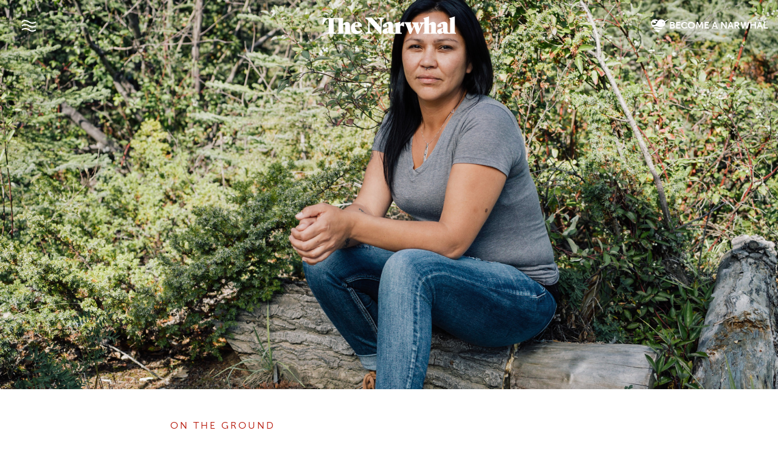

--- FILE ---
content_type: text/html; charset=UTF-8
request_url: https://thenarwhal.ca/serengeti-of-the-north-the-kaska-denas-visionary-plan-to-protect-a-huge-swath-of-b-c-wilderness/
body_size: 38795
content:
<!DOCTYPE html>
<html lang="en" prefix="og: https://ogp.me/ns#">
<head>
<title>‘Serengeti of the north’: the Kaska Dena’s visionary plan to protect a huge swath of B.C. wilderness | The Narwhal</title>
<link data-rocket-prefetch href="https://www.googletagmanager.com" rel="dns-prefetch">
<link data-rocket-prefetch href="https://www.gstatic.com" rel="dns-prefetch">
<link data-rocket-prefetch href="https://cdn.jsdelivr.net" rel="dns-prefetch">
<link data-rocket-prefetch href="https://use.typekit.net" rel="dns-prefetch">
<link data-rocket-prefetch href="https://cdnjs.cloudflare.com" rel="dns-prefetch">
<link data-rocket-prefetch href="https://www.google.com" rel="dns-prefetch"><link rel="preload" data-rocket-preload as="image" href="https://thenarwhal.ca/wp-content/uploads/2019/08/Tanya-1-2200x1649.jpg" fetchpriority="high">
  <meta charset="utf-8">
	<meta name="viewport" content="width=device-width, initial-scale=1, shrink-to-fit=no">
	<meta name="google-site-verification" content="bPlo2IK6-w7CFu0zIkbw8eMd6bDaFbsQLG81DtfVkik" />
	
<!-- Search Engine Optimization by Rank Math PRO - https://rankmath.com/ -->
<meta name="description" content="The First Nations that have lived in the north for thousands of years are out to prove that a conservation economy and extractive economy can thrive side by side — but first they need the B.C. government to get on board"/>
<meta name="robots" content="follow, index, max-snippet:-1, max-video-preview:-1, max-image-preview:large"/>
<link rel="canonical" href="https://thenarwhal.ca/serengeti-of-the-north-the-kaska-denas-visionary-plan-to-protect-a-huge-swath-of-b-c-wilderness/" />
<meta property="og:locale" content="en_US" />
<meta property="og:type" content="article" />
<meta property="og:title" content="‘Serengeti of the north’: the Kaska Dena’s visionary plan to protect a huge swath of B.C. wilderness | The Narwhal" />
<meta property="og:description" content="The First Nations that have lived in the north for thousands of years are out to prove that a conservation economy and extractive economy can thrive side by side — but first they need the B.C. government to get on board" />
<meta property="og:url" content="https://thenarwhal.ca/serengeti-of-the-north-the-kaska-denas-visionary-plan-to-protect-a-huge-swath-of-b-c-wilderness/" />
<meta property="og:site_name" content="The Narwhal" />
<meta property="article:publisher" content="https://www.facebook.com/thenarwhalca/" />
<meta property="article:tag" content="Indigenous" />
<meta property="article:tag" content="Indigenous guardians" />
<meta property="article:tag" content="Indigenous protected areas" />
<meta property="article:tag" content="Kaska Dena" />
<meta property="article:tag" content="Kaska Dena Indigenous Protected Area" />
<meta property="article:tag" content="Kwadacha First Nations" />
<meta property="article:tag" content="protected areas" />
<meta property="article:tag" content="Rocky Mountain Trench" />
<meta property="article:tag" content="solutions" />
<meta property="article:section" content="On the ground" />
<meta property="og:updated_time" content="2020-01-22T11:06:36-08:00" />
<meta property="og:image" content="https://thenarwhal.ca/wp-content/uploads/2019/08/Tanya-1-e1567547822881.jpg" />
<meta property="og:image:secure_url" content="https://thenarwhal.ca/wp-content/uploads/2019/08/Tanya-1-e1567547822881.jpg" />
<meta property="og:image:width" content="1920" />
<meta property="og:image:height" content="1190" />
<meta property="og:image:alt" content="Tanya Ball Taylor Rhodes Kaska Dena" />
<meta property="og:image:type" content="image/jpeg" />
<meta property="article:published_time" content="2019-09-01T09:58:49-07:00" />
<meta property="article:modified_time" content="2020-01-22T11:06:36-08:00" />
<meta name="twitter:card" content="summary_large_image" />
<meta name="twitter:title" content="‘Serengeti of the north’: the Kaska Dena’s visionary plan to protect a huge swath of B.C. wilderness | The Narwhal" />
<meta name="twitter:description" content="The First Nations that have lived in the north for thousands of years are out to prove that a conservation economy and extractive economy can thrive side by side — but first they need the B.C. government to get on board" />
<meta name="twitter:site" content="@thenarwhalca" />
<meta name="twitter:creator" content="@sarahcox_bc" />
<meta name="twitter:image" content="https://thenarwhal.ca/wp-content/uploads/2019/08/Tanya-1-e1567547822881.jpg" />
<meta name="twitter:label1" content="Written by" />
<meta name="twitter:data1" content="Sarah Cox" />
<meta name="twitter:label2" content="Time to read" />
<meta name="twitter:data2" content="20 minutes" />
<script type="application/ld+json" class="rank-math-schema-pro">{"@context":"https://schema.org","@graph":[{"@type":"Organization","@id":"https://thenarwhal.ca/#organization","name":"The Narwhal","sameAs":["https://www.facebook.com/thenarwhalca/","https://twitter.com/thenarwhalca","https://flipboard.com/@TheNarwhal","https://apple.news/TJxp7WzTaTcS_C-H79ka_CQ","https://www.linkedin.com/company/the-narwhal/","https://en.wikipedia.org/wiki/The_Narwhal"]},{"@type":"WebSite","@id":"https://thenarwhal.ca/#website","url":"https://thenarwhal.ca","name":"The Narwhal","publisher":{"@id":"https://thenarwhal.ca/#organization"},"inLanguage":"en-US"},{"@type":"ImageObject","@id":"https://thenarwhal.ca/wp-content/uploads/2019/08/Tanya-1-e1567547822881.jpg","url":"https://thenarwhal.ca/wp-content/uploads/2019/08/Tanya-1-e1567547822881.jpg","width":"1920","height":"1190","caption":"Tanya Ball Taylor Rhodes Kaska Dena","inLanguage":"en-US"},{"@type":"WebPage","@id":"https://thenarwhal.ca/serengeti-of-the-north-the-kaska-denas-visionary-plan-to-protect-a-huge-swath-of-b-c-wilderness/#webpage","url":"https://thenarwhal.ca/serengeti-of-the-north-the-kaska-denas-visionary-plan-to-protect-a-huge-swath-of-b-c-wilderness/","name":"\u2018Serengeti of the north\u2019: the Kaska Dena\u2019s visionary plan to protect a huge swath of B.C. wilderness | The Narwhal","datePublished":"2019-09-01T09:58:49-07:00","dateModified":"2020-01-22T11:06:36-08:00","isPartOf":{"@id":"https://thenarwhal.ca/#website"},"primaryImageOfPage":{"@id":"https://thenarwhal.ca/wp-content/uploads/2019/08/Tanya-1-e1567547822881.jpg"},"inLanguage":"en-US"},{"@type":"Person","@id":"https://thenarwhal.ca/author/sarah-cox/","name":"Sarah Cox","description":"Sarah Cox is an award-winning journalist and author based in Victoria, B.C. She has been covering energy and environmental politics for The Narwhal since 2016. In 2002, Sarah won the Environmental and Climate Change Award given out by the Science Media Centre of Canada and the Canadian Association of Journalists. In 2021, Sarah\u2019s investigative reporting on the Site C dam won the World Press Freedom Prize and the Canadian Journalism Foundation\u2019s Jackman Award for excellence in journalism. She shared a 2021 Gold Digital Publishing Award with her colleagues at The Narwhal for the series Carbon Cache and is also the recipient of two Western Magazine Awards. Sarah is the author of the 2018 book Breaching the Peace: The Site C Dam and a Valley\u2019s Stand Against Big Hydro. The book won a B.C. Book Prize and was a finalist for the Shaughnessy Cohen Prize for Political Writing and the George Ryga Award for Social Awareness in Literature. Sarah has a MA in political science from York University, where she studied comparative politics and economic development. When she\u2019s not writing for The Narwhal you can find her enjoying nature with a pack on her back or a paddle in her hands.","url":"https://thenarwhal.ca/author/sarah-cox/","image":{"@type":"ImageObject","@id":"https://thenarwhal.ca/wp-content/uploads/2021/04/Sarah-Cox-B.C.-Investigative-Reporter-The-Narwhal-160x160.png","url":"https://thenarwhal.ca/wp-content/uploads/2021/04/Sarah-Cox-B.C.-Investigative-Reporter-The-Narwhal-160x160.png","caption":"Sarah Cox","inLanguage":"en-US"}},{"@type":"NewsArticle","headline":"\u2018Serengeti of the north\u2019: the Kaska Dena\u2019s visionary plan to protect a huge swath of B.C. wilderness | The","datePublished":"2019-09-01T09:58:49-07:00","dateModified":"2020-01-22T11:06:36-08:00","articleSection":"On the ground","author":{"@id":"https://thenarwhal.ca/author/sarah-cox/","name":"Sarah Cox"},"publisher":{"@id":"https://thenarwhal.ca/#organization"},"description":"The First Nations that have lived in the north for thousands of years are out to prove that a conservation economy and extractive economy can thrive side by side \u2014 but first they need the B.C. government to get on board","copyrightYear":"2020","copyrightHolder":{"@id":"https://thenarwhal.ca/#organization"},"name":"\u2018Serengeti of the north\u2019: the Kaska Dena\u2019s visionary plan to protect a huge swath of B.C. wilderness | The","@id":"https://thenarwhal.ca/serengeti-of-the-north-the-kaska-denas-visionary-plan-to-protect-a-huge-swath-of-b-c-wilderness/#richSnippet","isPartOf":{"@id":"https://thenarwhal.ca/serengeti-of-the-north-the-kaska-denas-visionary-plan-to-protect-a-huge-swath-of-b-c-wilderness/#webpage"},"image":{"@id":"https://thenarwhal.ca/wp-content/uploads/2019/08/Tanya-1-e1567547822881.jpg"},"inLanguage":"en-US","mainEntityOfPage":{"@id":"https://thenarwhal.ca/serengeti-of-the-north-the-kaska-denas-visionary-plan-to-protect-a-huge-swath-of-b-c-wilderness/#webpage"}}]}</script>
<!-- /Rank Math WordPress SEO plugin -->

<link rel='dns-prefetch' href='//cdn.jsdelivr.net' />
<link rel='dns-prefetch' href='//use.typekit.net' />
<link rel='dns-prefetch' href='//www.googletagmanager.com' />
<link rel="alternate" type="application/rss+xml" title="The Narwhal &raquo; ‘Serengeti of the north’: the Kaska Dena’s visionary plan to protect a huge swath of B.C. wilderness Comments Feed" href="https://thenarwhal.ca/serengeti-of-the-north-the-kaska-denas-visionary-plan-to-protect-a-huge-swath-of-b-c-wilderness/feed/" />
<style type="text/css">.brave_popup{display:none}</style><script data-no-optimize="1"> var brave_popup_data = {}; var bravepop_emailValidation=false; var brave_popup_videos = {};  var brave_popup_formData = {};var brave_popup_adminUser = false; var brave_popup_pageInfo = {"type":"single","pageID":13513,"singleType":"post"};  var bravepop_emailSuggestions={};</script><link rel="alternate" title="oEmbed (JSON)" type="application/json+oembed" href="https://thenarwhal.ca/wp-json/oembed/1.0/embed?url=https%3A%2F%2Fthenarwhal.ca%2Fserengeti-of-the-north-the-kaska-denas-visionary-plan-to-protect-a-huge-swath-of-b-c-wilderness%2F" />
<link rel="alternate" title="oEmbed (XML)" type="text/xml+oembed" href="https://thenarwhal.ca/wp-json/oembed/1.0/embed?url=https%3A%2F%2Fthenarwhal.ca%2Fserengeti-of-the-north-the-kaska-denas-visionary-plan-to-protect-a-huge-swath-of-b-c-wilderness%2F&#038;format=xml" />
<style id='wp-img-auto-sizes-contain-inline-css' type='text/css'>
img:is([sizes=auto i],[sizes^="auto," i]){contain-intrinsic-size:3000px 1500px}
/*# sourceURL=wp-img-auto-sizes-contain-inline-css */
</style>
<style id='wp-emoji-styles-inline-css' type='text/css'>

	img.wp-smiley, img.emoji {
		display: inline !important;
		border: none !important;
		box-shadow: none !important;
		height: 1em !important;
		width: 1em !important;
		margin: 0 0.07em !important;
		vertical-align: -0.1em !important;
		background: none !important;
		padding: 0 !important;
	}
/*# sourceURL=wp-emoji-styles-inline-css */
</style>
<style id='wp-block-library-inline-css' type='text/css'>
:root{--wp-block-synced-color:#7a00df;--wp-block-synced-color--rgb:122,0,223;--wp-bound-block-color:var(--wp-block-synced-color);--wp-editor-canvas-background:#ddd;--wp-admin-theme-color:#007cba;--wp-admin-theme-color--rgb:0,124,186;--wp-admin-theme-color-darker-10:#006ba1;--wp-admin-theme-color-darker-10--rgb:0,107,160.5;--wp-admin-theme-color-darker-20:#005a87;--wp-admin-theme-color-darker-20--rgb:0,90,135;--wp-admin-border-width-focus:2px}@media (min-resolution:192dpi){:root{--wp-admin-border-width-focus:1.5px}}.wp-element-button{cursor:pointer}:root .has-very-light-gray-background-color{background-color:#eee}:root .has-very-dark-gray-background-color{background-color:#313131}:root .has-very-light-gray-color{color:#eee}:root .has-very-dark-gray-color{color:#313131}:root .has-vivid-green-cyan-to-vivid-cyan-blue-gradient-background{background:linear-gradient(135deg,#00d084,#0693e3)}:root .has-purple-crush-gradient-background{background:linear-gradient(135deg,#34e2e4,#4721fb 50%,#ab1dfe)}:root .has-hazy-dawn-gradient-background{background:linear-gradient(135deg,#faaca8,#dad0ec)}:root .has-subdued-olive-gradient-background{background:linear-gradient(135deg,#fafae1,#67a671)}:root .has-atomic-cream-gradient-background{background:linear-gradient(135deg,#fdd79a,#004a59)}:root .has-nightshade-gradient-background{background:linear-gradient(135deg,#330968,#31cdcf)}:root .has-midnight-gradient-background{background:linear-gradient(135deg,#020381,#2874fc)}:root{--wp--preset--font-size--normal:16px;--wp--preset--font-size--huge:42px}.has-regular-font-size{font-size:1em}.has-larger-font-size{font-size:2.625em}.has-normal-font-size{font-size:var(--wp--preset--font-size--normal)}.has-huge-font-size{font-size:var(--wp--preset--font-size--huge)}.has-text-align-center{text-align:center}.has-text-align-left{text-align:left}.has-text-align-right{text-align:right}.has-fit-text{white-space:nowrap!important}#end-resizable-editor-section{display:none}.aligncenter{clear:both}.items-justified-left{justify-content:flex-start}.items-justified-center{justify-content:center}.items-justified-right{justify-content:flex-end}.items-justified-space-between{justify-content:space-between}.screen-reader-text{border:0;clip-path:inset(50%);height:1px;margin:-1px;overflow:hidden;padding:0;position:absolute;width:1px;word-wrap:normal!important}.screen-reader-text:focus{background-color:#ddd;clip-path:none;color:#444;display:block;font-size:1em;height:auto;left:5px;line-height:normal;padding:15px 23px 14px;text-decoration:none;top:5px;width:auto;z-index:100000}html :where(.has-border-color){border-style:solid}html :where([style*=border-top-color]){border-top-style:solid}html :where([style*=border-right-color]){border-right-style:solid}html :where([style*=border-bottom-color]){border-bottom-style:solid}html :where([style*=border-left-color]){border-left-style:solid}html :where([style*=border-width]){border-style:solid}html :where([style*=border-top-width]){border-top-style:solid}html :where([style*=border-right-width]){border-right-style:solid}html :where([style*=border-bottom-width]){border-bottom-style:solid}html :where([style*=border-left-width]){border-left-style:solid}html :where(img[class*=wp-image-]){height:auto;max-width:100%}:where(figure){margin:0 0 1em}html :where(.is-position-sticky){--wp-admin--admin-bar--position-offset:var(--wp-admin--admin-bar--height,0px)}@media screen and (max-width:600px){html :where(.is-position-sticky){--wp-admin--admin-bar--position-offset:0px}}

/*# sourceURL=wp-block-library-inline-css */
</style><style id='global-styles-inline-css' type='text/css'>
:root{--wp--preset--aspect-ratio--square: 1;--wp--preset--aspect-ratio--4-3: 4/3;--wp--preset--aspect-ratio--3-4: 3/4;--wp--preset--aspect-ratio--3-2: 3/2;--wp--preset--aspect-ratio--2-3: 2/3;--wp--preset--aspect-ratio--16-9: 16/9;--wp--preset--aspect-ratio--9-16: 9/16;--wp--preset--color--black: #212529;--wp--preset--color--cyan-bluish-gray: #abb8c3;--wp--preset--color--white: #FFFFFF;--wp--preset--color--pale-pink: #f78da7;--wp--preset--color--vivid-red: #cf2e2e;--wp--preset--color--luminous-vivid-orange: #ff6900;--wp--preset--color--luminous-vivid-amber: #fcb900;--wp--preset--color--light-green-cyan: #7bdcb5;--wp--preset--color--vivid-green-cyan: #00d084;--wp--preset--color--pale-cyan-blue: #8ed1fc;--wp--preset--color--vivid-cyan-blue: #0693e3;--wp--preset--color--vivid-purple: #9b51e0;--wp--preset--color--pure-black: #000000;--wp--preset--color--narwhal-grey: #403C39;--wp--preset--color--light-grey: #EDEDED;--wp--preset--color--medium-grey: #C9C9C9;--wp--preset--color--narwhal-red: #FC4237;--wp--preset--color--dark-red: #A80B00;--wp--preset--color--peachy: #C65E47;--wp--preset--color--light-green: #519153;--wp--preset--color--dark-teal: #255456;--wp--preset--color--light-blue: #7ACCCC;--wp--preset--color--yellow: #C4BE49;--wp--preset--color--purple: #724F7F;--wp--preset--gradient--vivid-cyan-blue-to-vivid-purple: linear-gradient(135deg,rgb(6,147,227) 0%,rgb(155,81,224) 100%);--wp--preset--gradient--light-green-cyan-to-vivid-green-cyan: linear-gradient(135deg,rgb(122,220,180) 0%,rgb(0,208,130) 100%);--wp--preset--gradient--luminous-vivid-amber-to-luminous-vivid-orange: linear-gradient(135deg,rgb(252,185,0) 0%,rgb(255,105,0) 100%);--wp--preset--gradient--luminous-vivid-orange-to-vivid-red: linear-gradient(135deg,rgb(255,105,0) 0%,rgb(207,46,46) 100%);--wp--preset--gradient--very-light-gray-to-cyan-bluish-gray: linear-gradient(135deg,rgb(238,238,238) 0%,rgb(169,184,195) 100%);--wp--preset--gradient--cool-to-warm-spectrum: linear-gradient(135deg,rgb(74,234,220) 0%,rgb(151,120,209) 20%,rgb(207,42,186) 40%,rgb(238,44,130) 60%,rgb(251,105,98) 80%,rgb(254,248,76) 100%);--wp--preset--gradient--blush-light-purple: linear-gradient(135deg,rgb(255,206,236) 0%,rgb(152,150,240) 100%);--wp--preset--gradient--blush-bordeaux: linear-gradient(135deg,rgb(254,205,165) 0%,rgb(254,45,45) 50%,rgb(107,0,62) 100%);--wp--preset--gradient--luminous-dusk: linear-gradient(135deg,rgb(255,203,112) 0%,rgb(199,81,192) 50%,rgb(65,88,208) 100%);--wp--preset--gradient--pale-ocean: linear-gradient(135deg,rgb(255,245,203) 0%,rgb(182,227,212) 50%,rgb(51,167,181) 100%);--wp--preset--gradient--electric-grass: linear-gradient(135deg,rgb(202,248,128) 0%,rgb(113,206,126) 100%);--wp--preset--gradient--midnight: linear-gradient(135deg,rgb(2,3,129) 0%,rgb(40,116,252) 100%);--wp--preset--font-size--small: 13px;--wp--preset--font-size--medium: 20px;--wp--preset--font-size--large: 36px;--wp--preset--font-size--x-large: 42px;--wp--preset--spacing--20: 0.44rem;--wp--preset--spacing--30: 0.67rem;--wp--preset--spacing--40: 1rem;--wp--preset--spacing--50: 1.5rem;--wp--preset--spacing--60: 2.25rem;--wp--preset--spacing--70: 3.38rem;--wp--preset--spacing--80: 5.06rem;--wp--preset--shadow--natural: 6px 6px 9px rgba(0, 0, 0, 0.2);--wp--preset--shadow--deep: 12px 12px 50px rgba(0, 0, 0, 0.4);--wp--preset--shadow--sharp: 6px 6px 0px rgba(0, 0, 0, 0.2);--wp--preset--shadow--outlined: 6px 6px 0px -3px rgb(255, 255, 255), 6px 6px rgb(0, 0, 0);--wp--preset--shadow--crisp: 6px 6px 0px rgb(0, 0, 0);}:where(.is-layout-flex){gap: 0.5em;}:where(.is-layout-grid){gap: 0.5em;}body .is-layout-flex{display: flex;}.is-layout-flex{flex-wrap: wrap;align-items: center;}.is-layout-flex > :is(*, div){margin: 0;}body .is-layout-grid{display: grid;}.is-layout-grid > :is(*, div){margin: 0;}:where(.wp-block-columns.is-layout-flex){gap: 2em;}:where(.wp-block-columns.is-layout-grid){gap: 2em;}:where(.wp-block-post-template.is-layout-flex){gap: 1.25em;}:where(.wp-block-post-template.is-layout-grid){gap: 1.25em;}.has-black-color{color: var(--wp--preset--color--black) !important;}.has-cyan-bluish-gray-color{color: var(--wp--preset--color--cyan-bluish-gray) !important;}.has-white-color{color: var(--wp--preset--color--white) !important;}.has-pale-pink-color{color: var(--wp--preset--color--pale-pink) !important;}.has-vivid-red-color{color: var(--wp--preset--color--vivid-red) !important;}.has-luminous-vivid-orange-color{color: var(--wp--preset--color--luminous-vivid-orange) !important;}.has-luminous-vivid-amber-color{color: var(--wp--preset--color--luminous-vivid-amber) !important;}.has-light-green-cyan-color{color: var(--wp--preset--color--light-green-cyan) !important;}.has-vivid-green-cyan-color{color: var(--wp--preset--color--vivid-green-cyan) !important;}.has-pale-cyan-blue-color{color: var(--wp--preset--color--pale-cyan-blue) !important;}.has-vivid-cyan-blue-color{color: var(--wp--preset--color--vivid-cyan-blue) !important;}.has-vivid-purple-color{color: var(--wp--preset--color--vivid-purple) !important;}.has-black-background-color{background-color: var(--wp--preset--color--black) !important;}.has-cyan-bluish-gray-background-color{background-color: var(--wp--preset--color--cyan-bluish-gray) !important;}.has-white-background-color{background-color: var(--wp--preset--color--white) !important;}.has-pale-pink-background-color{background-color: var(--wp--preset--color--pale-pink) !important;}.has-vivid-red-background-color{background-color: var(--wp--preset--color--vivid-red) !important;}.has-luminous-vivid-orange-background-color{background-color: var(--wp--preset--color--luminous-vivid-orange) !important;}.has-luminous-vivid-amber-background-color{background-color: var(--wp--preset--color--luminous-vivid-amber) !important;}.has-light-green-cyan-background-color{background-color: var(--wp--preset--color--light-green-cyan) !important;}.has-vivid-green-cyan-background-color{background-color: var(--wp--preset--color--vivid-green-cyan) !important;}.has-pale-cyan-blue-background-color{background-color: var(--wp--preset--color--pale-cyan-blue) !important;}.has-vivid-cyan-blue-background-color{background-color: var(--wp--preset--color--vivid-cyan-blue) !important;}.has-vivid-purple-background-color{background-color: var(--wp--preset--color--vivid-purple) !important;}.has-black-border-color{border-color: var(--wp--preset--color--black) !important;}.has-cyan-bluish-gray-border-color{border-color: var(--wp--preset--color--cyan-bluish-gray) !important;}.has-white-border-color{border-color: var(--wp--preset--color--white) !important;}.has-pale-pink-border-color{border-color: var(--wp--preset--color--pale-pink) !important;}.has-vivid-red-border-color{border-color: var(--wp--preset--color--vivid-red) !important;}.has-luminous-vivid-orange-border-color{border-color: var(--wp--preset--color--luminous-vivid-orange) !important;}.has-luminous-vivid-amber-border-color{border-color: var(--wp--preset--color--luminous-vivid-amber) !important;}.has-light-green-cyan-border-color{border-color: var(--wp--preset--color--light-green-cyan) !important;}.has-vivid-green-cyan-border-color{border-color: var(--wp--preset--color--vivid-green-cyan) !important;}.has-pale-cyan-blue-border-color{border-color: var(--wp--preset--color--pale-cyan-blue) !important;}.has-vivid-cyan-blue-border-color{border-color: var(--wp--preset--color--vivid-cyan-blue) !important;}.has-vivid-purple-border-color{border-color: var(--wp--preset--color--vivid-purple) !important;}.has-vivid-cyan-blue-to-vivid-purple-gradient-background{background: var(--wp--preset--gradient--vivid-cyan-blue-to-vivid-purple) !important;}.has-light-green-cyan-to-vivid-green-cyan-gradient-background{background: var(--wp--preset--gradient--light-green-cyan-to-vivid-green-cyan) !important;}.has-luminous-vivid-amber-to-luminous-vivid-orange-gradient-background{background: var(--wp--preset--gradient--luminous-vivid-amber-to-luminous-vivid-orange) !important;}.has-luminous-vivid-orange-to-vivid-red-gradient-background{background: var(--wp--preset--gradient--luminous-vivid-orange-to-vivid-red) !important;}.has-very-light-gray-to-cyan-bluish-gray-gradient-background{background: var(--wp--preset--gradient--very-light-gray-to-cyan-bluish-gray) !important;}.has-cool-to-warm-spectrum-gradient-background{background: var(--wp--preset--gradient--cool-to-warm-spectrum) !important;}.has-blush-light-purple-gradient-background{background: var(--wp--preset--gradient--blush-light-purple) !important;}.has-blush-bordeaux-gradient-background{background: var(--wp--preset--gradient--blush-bordeaux) !important;}.has-luminous-dusk-gradient-background{background: var(--wp--preset--gradient--luminous-dusk) !important;}.has-pale-ocean-gradient-background{background: var(--wp--preset--gradient--pale-ocean) !important;}.has-electric-grass-gradient-background{background: var(--wp--preset--gradient--electric-grass) !important;}.has-midnight-gradient-background{background: var(--wp--preset--gradient--midnight) !important;}.has-small-font-size{font-size: var(--wp--preset--font-size--small) !important;}.has-medium-font-size{font-size: var(--wp--preset--font-size--medium) !important;}.has-large-font-size{font-size: var(--wp--preset--font-size--large) !important;}.has-x-large-font-size{font-size: var(--wp--preset--font-size--x-large) !important;}
/*# sourceURL=global-styles-inline-css */
</style>

<style id='classic-theme-styles-inline-css' type='text/css'>
/*! This file is auto-generated */
.wp-block-button__link{color:#fff;background-color:#32373c;border-radius:9999px;box-shadow:none;text-decoration:none;padding:calc(.667em + 2px) calc(1.333em + 2px);font-size:1.125em}.wp-block-file__button{background:#32373c;color:#fff;text-decoration:none}
/*# sourceURL=/wp-includes/css/classic-themes.min.css */
</style>
<link rel='stylesheet' id='dashicons-css' href='https://thenarwhal.ca/wp-includes/css/dashicons.min.css?ver=6.9' type='text/css' media='all' />
<link rel='stylesheet' id='ppress-frontend-css' href='https://thenarwhal.ca/wp-content/plugins/wp-user-avatar/assets/css/frontend.min.css?ver=4.16.8' type='text/css' media='all' />
<link rel='stylesheet' id='ppress-flatpickr-css' href='https://thenarwhal.ca/wp-content/plugins/wp-user-avatar/assets/flatpickr/flatpickr.min.css?ver=4.16.8' type='text/css' media='all' />
<link rel='stylesheet' id='ppress-select2-css' href='https://thenarwhal.ca/wp-content/plugins/wp-user-avatar/assets/select2/select2.min.css?ver=6.9' type='text/css' media='all' />
<link rel='stylesheet' id='bootstrap-css' href='https://cdn.jsdelivr.net/npm/bootstrap@5.3.7/dist/css/bootstrap.min.css?ver=5.3.7' type='text/css' media='all' />
<link rel='stylesheet' id='swiper-css' href='https://cdn.jsdelivr.net/npm/swiper@11/swiper-bundle.min.css' type='text/css' media='all' />
<link rel='stylesheet' id='adobe-fonts-css' href='https://use.typekit.net/zud3cvn.css' type='text/css' media='all' />
<link rel='stylesheet' id='the-narwhal-main-css-css' href='https://thenarwhal.ca/wp-content/themes/thenarwhal/assets/css/main.css?ver=1767995264' type='text/css' media='all' />
<script type="text/javascript" src="https://thenarwhal.ca/wp-includes/js/jquery/jquery.min.js?ver=3.7.1" id="jquery-core-js"></script>
<script type="text/javascript" src="https://thenarwhal.ca/wp-includes/js/jquery/jquery-migrate.min.js?ver=3.4.1" id="jquery-migrate-js"></script>
<script type="text/javascript" src="https://thenarwhal.ca/wp-content/plugins/wp-user-avatar/assets/flatpickr/flatpickr.min.js?ver=4.16.8" id="ppress-flatpickr-js"></script>
<script type="text/javascript" src="https://thenarwhal.ca/wp-content/plugins/wp-user-avatar/assets/select2/select2.min.js?ver=4.16.8" id="ppress-select2-js"></script>
<link rel="https://api.w.org/" href="https://thenarwhal.ca/wp-json/" /><link rel="alternate" title="JSON" type="application/json" href="https://thenarwhal.ca/wp-json/wp/v2/posts/13513" /><link rel="EditURI" type="application/rsd+xml" title="RSD" href="https://thenarwhal.ca/xmlrpc.php?rsd" />
<meta name="generator" content="WordPress 6.9" />
<link rel='shortlink' href='https://thenarwhal.ca/?p=13513' />
<meta name="generator" content="Site Kit by Google 1.170.0" />
<!-- Google Tag Manager snippet added by Site Kit -->
<script type="text/javascript">
/* <![CDATA[ */

			( function( w, d, s, l, i ) {
				w[l] = w[l] || [];
				w[l].push( {'gtm.start': new Date().getTime(), event: 'gtm.js'} );
				var f = d.getElementsByTagName( s )[0],
					j = d.createElement( s ), dl = l != 'dataLayer' ? '&l=' + l : '';
				j.async = true;
				j.src = 'https://www.googletagmanager.com/gtm.js?id=' + i + dl;
				f.parentNode.insertBefore( j, f );
			} )( window, document, 'script', 'dataLayer', 'GTM-TC7NMVT' );
			
/* ]]> */
</script>

<!-- End Google Tag Manager snippet added by Site Kit -->
<link rel="icon" href="https://thenarwhal.ca/wp-content/uploads/2025/09/cropped-Narwhal-logo-circle-600x600-1-32x32.png" sizes="32x32" />
<link rel="icon" href="https://thenarwhal.ca/wp-content/uploads/2025/09/cropped-Narwhal-logo-circle-600x600-1-192x192.png" sizes="192x192" />
<link rel="apple-touch-icon" href="https://thenarwhal.ca/wp-content/uploads/2025/09/cropped-Narwhal-logo-circle-600x600-1-180x180.png" />
<meta name="msapplication-TileImage" content="https://thenarwhal.ca/wp-content/uploads/2025/09/cropped-Narwhal-logo-circle-600x600-1-270x270.png" />
		<style type="text/css" id="wp-custom-css">
			article.newsletter .article-content table {
	table-layout: fixed;
}

.wp-block-media-text.alignfull {
	max-width: none;
}

.wp-block-media-text.alignwide {
	max-width: 1260px;
}

.parallax-banner figcaption.title-block {
	width: 100%;
}

.layout__side-by-side span.article__time  {
	color: #fefefe;
}

@media (min-width: 960px) {
	.social-share {
		gap: 0.1rem;
		margin-top: 0;
	}
}

.article-content > iframe {
    border: 0;
    display: block;
    margin: 2rem 0;
    max-width: 100% !important;
}

.wp-block-gallery.has-nested-images figure.wp-block-image figcaption {
	text-shadow: none;
}

.wp-block-gallery.has-nested-images figure.wp-block-image img {
	height: auto !important;
}

.layout__side-by-side .banner-caption {
	margin-top: 0.5rem;
}

.layout__title-banner .single__title {
	top: -1.5rem;
}

.article-content img {
	max-width: 100% !important;
}

.intro__banner video {
	object-fit: cover;
}

aside.sidebar-content {
	position: static;
	padding: 1rem;
	margin: 2rem 0;
	background: #2B2926;
}

aside.sidebar-content h3, aside.sidebar-content p {
	color: white;
}

aside.sidebar-content p a {
	color: #FF4438;
}

aside.sidebar-content p {
	font-size: 0.9rem;
	font-family: 'museo-sans', sans-serif;
	font-size: 0.9rem;
	line-height: 1.4;
}

aside.sidebar-content h3 {
	margin: 0 0 1rem;
	font-size: 1.1rem;
	line-height: 1.5;
}

@media (min-width: 1520px) {
	aside.sidebar-content {
		position: absolute;
		top: 0;
    left: -360px;
    max-width: 320px;
    width: 100%;
		border-radius: 0.25rem;
	}
	.sidebar-reference {
		position: relative;
		height: 1px;
	}
}

.postid-135594 .popup-menu__container h2 {
	font-weight: 700;
}

.postid-135594 .article-byline .article-byline__advanced-byline {
font-family: "museo-sans", sans-serif;
}

.postid-135594 section#parties-platforms .accordion-body .wp-block-group:first-of-type {
	margin-top: 1rem;
}

.postid-135594 section#parties-platforms .accordion-body .wp-block-group:last-of-type {
	margin-bottom: 2rem;
}

.postid-135594 section#parties-platforms .accordion-body .wp-block-group {
	margin: 1rem 0 2rem;
}

div.shorts-wrapper {
	margin: 1.5rem 0;
}

div.shorts-wrapper iframe {
	max-width: 100%;
}

.is-style-image-actual-size figcaption { align-self: flex-start; }

.single__body .wp-block-image.is-style-image-actual-size { max-width: 100%; }

.wp-block-gallery.has-nested-images figure.wp-block-image:has(figcaption):before {
	display: none;
}

[data-wpr-lazyrender] {
	content-visibility: visible !important;
}

td.mcnTextContent img {
	width: auto;
}

.bluesky-embed {
	margin-left: auto;
  margin-right: auto;
}

.has-drop-cap:not(:focus):first-letter {
  line-height: 1 !important;
}

.custom-query-embed li {
	border: 1px solid #dcdcde;
}

.custom-query-embed li p {
	font-family: "museo-sans",sans-serif;
  font-size: 16px;
  font-weight: 400;
  color: #A80B00;
  letter-spacing: 1px;
  text-transform: uppercase;
  display: block;
  margin-bottom: 10px;
}

.custom-query-embed h2 {
	font-family: "cordale",serif;
	font-weight: 800;
	font-size: 24px;
	line-height: 26px;
	display: inline-block;
	margin: 0;
}

.custom-query-embed h2 a {
	text-decoration: none;
	color: #3E3C39;
}

.custom-query-embed h2 a:hover, .custom-query-embed h2 a:focus {
	color: #A80B00;
}

.custom-query-embed figure, .custom-query-embed div {
	margin: 0;
}

.custom-query-embed li > div div + div {
	padding: 15px;
}

@media (max-width: 781px) {
	.custom-query-embed li > div div + div {
	padding-top: 0;
	margin-top: -15px
}
}

.custom-query-embed li figure {
	max-height: 300px;
	width: 100%;
}

.custom-query-embed li figure img {
	margin-left: 0;
	object-position: top;
}

.brave_element__button_text, .navbar__menu img {
	pointer-events: none;
}

.timeline figure img {
	width: 100%;
}		</style>
		<noscript><style id="rocket-lazyload-nojs-css">.rll-youtube-player, [data-lazy-src]{display:none !important;}</style></noscript><link rel='stylesheet' id='multiple-authors-widget-css-css' href='https://thenarwhal.ca/wp-content/plugins/publishpress-authors-pro/lib/vendor/publishpress/publishpress-authors/src/assets/css/multiple-authors-widget.css?ver=4.10.1' type='text/css' media='all' />
<style id='multiple-authors-widget-css-inline-css' type='text/css'>
:root { --ppa-color-scheme: #655997; --ppa-color-scheme-active: #514779; }
/*# sourceURL=multiple-authors-widget-css-inline-css */
</style>
<link rel='stylesheet' id='multiple-authors-fontawesome-css' href='https://cdnjs.cloudflare.com/ajax/libs/font-awesome/6.7.1/css/all.min.css?ver=4.10.1' type='text/css' media='all' />
<link rel='stylesheet' id='bravepop_front_css-css' href='https://thenarwhal.ca/wp-content/plugins/bravepopup-pro/assets/css/frontend.min.css?ver=6.9' type='text/css' media='all' />
<meta name="generator" content="WP Rocket 3.20.2" data-wpr-features="wpr_lazyload_images wpr_preconnect_external_domains wpr_oci wpr_desktop" /></head>


<body class="wp-singular post-template-default single single-post postid-13513 single-format-standard wp-theme-thenarwhal on-the-ground">
	<div class="modal fade" id="menu-modal" tabIndex="-1" aria-hidden="true">
		<div class="modal-dialog">
			<div class="modal-content">
				<div class="header d-flex align-items-center gap-3 p-3">
				<button type="button" class="btn-close btn-lg fs-5" data-bs-dismiss="modal" aria-label="Close"></button>
				<a href="https://thenarwhal.ca/newsletter/" class="uxc small-button" id="menu-subscribe__link">Subscribe to our free newsletter</a>
				</div>
				<ul>
					<div class="container-fluid d-md-flex">
						<div class="popup-menu__section popup-menu--border">
							<h2>Explore</h2>
							<div class="popup-menu__column">
								<div class="menu-top-menu-container"><ul id="menu-top-menu" class="popup-menu__links"><li id="menu-item-4225" class="popup-menu__menu-item menu-item menu-item-type-taxonomy menu-item-object-category menu-item-4225"><a href="https://thenarwhal.ca/category/news/">News</a></li>
<li id="menu-item-4227" class="popup-menu__menu-item menu-item menu-item-type-taxonomy menu-item-object-category menu-item-4227"><a href="https://thenarwhal.ca/category/in-depth/">In-Depth</a></li>
<li id="menu-item-4229" class="popup-menu__menu-item menu-item menu-item-type-taxonomy menu-item-object-category menu-item-4229"><a href="https://thenarwhal.ca/category/explainer/">Explainers</a></li>
<li id="menu-item-4230" class="popup-menu__menu-item menu-item menu-item-type-taxonomy menu-item-object-category menu-item-4230"><a href="https://thenarwhal.ca/category/investigation/">Investigations</a></li>
<li id="menu-item-10843" class="menu-item menu-item-type-taxonomy menu-item-object-category current-post-ancestor current-menu-parent current-post-parent menu-item-10843"><a href="https://thenarwhal.ca/category/on-the-ground/">On the ground</a></li>
<li id="menu-item-4231" class="popup-menu__menu-item menu-item menu-item-type-taxonomy menu-item-object-category menu-item-4231"><a href="https://thenarwhal.ca/category/photo-essay/">Photo Essays</a></li>
<li id="menu-item-4226" class="popup-menu__menu-item menu-item menu-item-type-taxonomy menu-item-object-category menu-item-4226"><a href="https://thenarwhal.ca/category/opinion/">Opinion</a></li>
<li id="menu-item-34007" class="menu-item menu-item-type-taxonomy menu-item-object-category menu-item-34007"><a href="https://thenarwhal.ca/category/analysis/">Analysis</a></li>
<li id="menu-item-130383" class="menu-item menu-item-type-taxonomy menu-item-object-category menu-item-130383"><a href="https://thenarwhal.ca/category/moose-questionnaire/">The Moose</a></li>
<li id="menu-item-139950" class="menu-item menu-item-type-taxonomy menu-item-object-category menu-item-139950"><a href="https://thenarwhal.ca/category/video/">Video</a></li>
<li id="menu-item-11566" class="menu-item menu-item-type-taxonomy menu-item-object-category menu-item-11566"><a href="https://thenarwhal.ca/category/profiles/">Profiles</a></li>
<li id="menu-item-23754" class="menu-item menu-item-type-post_type menu-item-object-page menu-item-23754"><a href="https://thenarwhal.ca/newsletter/">Newsletter</a></li>
<li id="menu-item-42513" class="menu-item menu-item-type-taxonomy menu-item-object-category menu-item-42513"><a href="https://thenarwhal.ca/category/inside-the-narwhal/">Inside The Narwhal</a></li>
</ul></div>							</div>
							<div class="search__box">
								<form action="/" method="get">
									<input type="text" class="search__input" name="s" id="search" aria-label="Search" value="" />
								</form>
							</div>
						</div>
						<div class="popup-menu__section">
							<h2>Trending topics</h2>
							<div class="popup-menu__column">
								<div class="menu-topics-container"><ul id="menu-topics" class="popup-menu__links"><li id="menu-item-5882" class="menu-item menu-item-type-post_type menu-item-object-topics menu-item-5882"><a href="https://thenarwhal.ca/topics/arctic/">Arctic</a></li>
<li id="menu-item-133088" class="menu-item menu-item-type-custom menu-item-object-custom menu-item-133088"><a href="https://thenarwhal.ca/topics/canada-us-relations/">Canada-U.S. Relations</a></li>
<li id="menu-item-118908" class="menu-item menu-item-type-custom menu-item-object-custom menu-item-118908"><a href="https://thenarwhal.ca/topics/carbon-tax-canada/">Carbon Tax</a></li>
<li id="menu-item-4933" class="menu-item menu-item-type-post_type menu-item-object-topics menu-item-4933"><a href="https://thenarwhal.ca/topics/climate-change-canada/">Climate Change</a></li>
<li id="menu-item-4934" class="menu-item menu-item-type-post_type menu-item-object-topics menu-item-4934"><a href="https://thenarwhal.ca/topics/coal/">Coal</a></li>
<li id="menu-item-4935" class="menu-item menu-item-type-post_type menu-item-object-topics menu-item-4935"><a href="https://thenarwhal.ca/topics/corporate-influence/">Corporate Influence</a></li>
<li id="menu-item-4936" class="menu-item menu-item-type-post_type menu-item-object-topics menu-item-4936"><a href="https://thenarwhal.ca/topics/democracy/">Democracy</a></li>
<li id="menu-item-4938" class="menu-item menu-item-type-post_type menu-item-object-topics menu-item-4938"><a href="https://thenarwhal.ca/topics/forestry/">Forestry</a></li>
<li id="menu-item-4939" class="menu-item menu-item-type-post_type menu-item-object-topics menu-item-4939"><a href="https://thenarwhal.ca/topics/fracking/">Fracking</a></li>
<li id="menu-item-121115" class="menu-item menu-item-type-custom menu-item-object-custom menu-item-121115"><a href="https://thenarwhal.ca/topics/great-lakes-environment-issues/">Great Lakes</a></li>
<li id="menu-item-65858" class="menu-item menu-item-type-post_type menu-item-object-topics menu-item-65858"><a href="https://thenarwhal.ca/topics/indigenous-protected-areas/">Indigenous Protected Areas</a></li>
<li id="menu-item-4940" class="menu-item menu-item-type-post_type menu-item-object-topics menu-item-4940"><a href="https://thenarwhal.ca/topics/indigenous-rights/">Indigenous Rights</a></li>
<li id="menu-item-4941" class="menu-item menu-item-type-post_type menu-item-object-topics menu-item-4941"><a href="https://thenarwhal.ca/topics/lng/">LNG</a></li>
<li id="menu-item-4943" class="menu-item menu-item-type-post_type menu-item-object-topics menu-item-4943"><a href="https://thenarwhal.ca/topics/mining/">Mining</a></li>
<li id="menu-item-4944" class="menu-item menu-item-type-post_type menu-item-object-topics menu-item-4944"><a href="https://thenarwhal.ca/topics/offshore-drilling/">Offshore Drilling</a></li>
<li id="menu-item-4945" class="menu-item menu-item-type-post_type menu-item-object-topics menu-item-4945"><a href="https://thenarwhal.ca/topics/oilsands/">Oilsands</a></li>
<li id="menu-item-4947" class="menu-item menu-item-type-post_type menu-item-object-topics menu-item-4947"><a href="https://thenarwhal.ca/topics/renewable-energy/">Renewable Energy</a></li>
<li id="menu-item-4948" class="menu-item menu-item-type-post_type menu-item-object-topics menu-item-4948"><a href="https://thenarwhal.ca/topics/site-c-dam-bc/">Site C Dam</a></li>
<li id="menu-item-4949" class="menu-item menu-item-type-post_type menu-item-object-topics menu-item-4949"><a href="https://thenarwhal.ca/topics/solutions/">Solutions</a></li>
<li id="menu-item-4951" class="menu-item menu-item-type-post_type menu-item-object-topics menu-item-4951"><a href="https://thenarwhal.ca/topics/water/">Water</a></li>
<li id="menu-item-138317" class="menu-item menu-item-type-custom menu-item-object-custom menu-item-138317"><a href="https://thenarwhal.ca/topics/wildfires-in-canada/">Wildfires</a></li>
<li id="menu-item-4952" class="menu-item menu-item-type-post_type menu-item-object-topics menu-item-4952"><a href="https://thenarwhal.ca/topics/wildlife/">Wildlife</a></li>
</ul></div>							</div>
						</div>
					</div>
				</ul>
			</div>
		</div>
	</div>	
	<header>
		<nav id="top-nav" class="navbar fixed-top navbar__narwhal">
			<ul class="navbar-nav mt-0">
				<li class="nav-item dropdown navbar__block">
					<button 
						class="uxc navbar__menu p-0 border-0 bg-transparent"
						type="button"
						data-bs-toggle="modal"
						data-bs-target="#menu-modal"
						aria-label="Toggle navigation"
						id="menu__open">
						<img src="https://thenarwhal.ca/wp-content/themes/thenarwhal/assets/img/wave-light.svg" alt="" aria-hidden="true" />
					</button>
				</li>
			</ul>
			<a class="uxc navbar-brand" href="https://thenarwhal.ca" id="navbar__logo">
				<img src="https://thenarwhal.ca/wp-content/themes/thenarwhal/assets/img/narwhal-logo-light.svg" alt="The Narwhal Logo"/>
			</a>
			<a class="uxc navbar__donate__button" href="https://give.thenarwhal.ca/member/?utm_source=site-main&utm_medium=bar-top" target="_blank"><img class="donate-narwhal" src="https://thenarwhal.ca/wp-content/themes/thenarwhal/assets/img/donate-narwhal.svg" alt="The Narwhal Donate icon"/><span>Become a Narwhal</span></a>
		</nav>
	</header>
    <article class="layout__default">
        <header class="featured-primary">   
                        <div class="intro__banner">
  <div class="intro__banner-smokescreen"></div><img width="2200" height="1649" src="https://thenarwhal.ca/wp-content/uploads/2019/08/Tanya-1-2200x1649.jpg" class="intro__banner-img imgIn center wp-post-image" alt="Tanya Ball Taylor Rhodes Kaska Dena" id="header__img" decoding="async" fetchpriority="high" /></div>

<div class="banner-caption" aria-describes="header__img">
      <span class="banner-caption__text">
      Tanya Ball heads the Kaska land guardians program. Land guardians would have a greatly expanded role in the new conservancy area. Currently, eight Kaska guardians are spread out among the three B.C. Kaska communities. Photo: Taylor Roades / The Narwhal    </span>
  </div>
 

<div class="container-fluid">
  <div class="content-width mt-5">
    <div class="single__title">
      		<div class="article__category">
			<a href="https://thenarwhal.ca/category/on-the-ground/">
				On the ground			</a>
		</div>
	      <h1 class="intro__headline">
        ‘Serengeti of the north’: the Kaska Dena’s visionary plan to protect a huge swath of B.C. wilderness      </h1>
      <div class="intro__lead">
        The First Nations that have lived in the north for thousands of years are out to prove that a conservation economy and extractive economy can thrive side by side — but first they need the B.C. government to get on board      </div>
    </div>
    <div class="article-byline d-flex">
  <div class="article-byline__avatar">
             <a href="https://thenarwhal.ca/author/sarah-cox/" rel="author" title="Sarah Cox" class="article__author-image">
            <img data-del="avatar" alt="Sarah Cox" src="data:image/svg+xml,%3Csvg%20xmlns='http://www.w3.org/2000/svg'%20viewBox='0%200%2080%2080'%3E%3C/svg%3E" class='avatar pp-user-avatar avatar-80 photo ' height='80' width='80' data-lazy-src="https://thenarwhal.ca/wp-content/uploads/2021/04/Sarah-Cox-B.C.-Investigative-Reporter-The-Narwhal-160x160.png"/><noscript><img data-del="avatar" alt="Sarah Cox" src='https://thenarwhal.ca/wp-content/uploads/2021/04/Sarah-Cox-B.C.-Investigative-Reporter-The-Narwhal-160x160.png' class='avatar pp-user-avatar avatar-80 photo ' height='80' width='80'/></noscript>                 
        </a>               
                        
  </div>
  <div class="article-byline__meta">
    <div class="article-byline__authors">
      <p class="article__authors">By <a href="https://thenarwhal.ca/author/sarah-cox/">Sarah Cox</a></p>    </div>
              <div class="d-flex flex-wrap items-center">
  <span class="article-byline__date"><span>Sept. 1, 2019</span></span>      <span class="article__time d-inline-flex gap-1 items-center"><img class="inline-icon" height="15" width="15" alt="clock" src="data:image/svg+xml,%3Csvg%20xmlns='http://www.w3.org/2000/svg'%20viewBox='0%200%2015%2015'%3E%3C/svg%3E" aria-hidden="true" data-lazy-src="https://thenarwhal.ca/wp-content/themes/thenarwhal/assets/icons/time-outline.svg" /><noscript><img class="inline-icon" height="15" width="15" alt="clock" src="https://thenarwhal.ca/wp-content/themes/thenarwhal/assets/icons/time-outline.svg" aria-hidden="true" /></noscript> 18 min. read</span>
  </div>  </div>
</div>      </div>
</div>        </header>
        <div class="container-fluid">
            <div class="social-share">
    <p>Share</p>
    <button
        type="button"
        id="copy-url__btn"
        class="uxc"
        data-bs-toggle="tooltip"
        data-bs-placement="top"
        data-bs-trigger="click"
        data-bs-title="Copy this link"
        data-url=https://thenarwhal.ca/serengeti-of-the-north-the-kaska-denas-visionary-plan-to-protect-a-huge-swath-of-b-c-wilderness/        aria-label="Copy this URL to your clipboard">
        <img id="share-open" aria-hidden="true" width="22" height="22" src="data:image/svg+xml,%3Csvg%20xmlns='http://www.w3.org/2000/svg'%20viewBox='0%200%2022%2022'%3E%3C/svg%3E" alt="Link" data-lazy-src="https://thenarwhal.ca/wp-content/themes/thenarwhal/assets/icons/link-outline.svg" /><noscript><img id="share-open" aria-hidden="true" width="22" height="22" src="https://thenarwhal.ca/wp-content/themes/thenarwhal/assets/icons/link-outline.svg" alt="Link" /></noscript>
    </button>
    <a id="bs-share__btn" title="Share on Bluesky" href="https://bsky.app/intent/compose?text=‘Serengeti of the north’: the Kaska Dena’s visionary plan to protect a huge swath of B.C. wilderness: https://thenarwhal.ca/serengeti-of-the-north-the-kaska-denas-visionary-plan-to-protect-a-huge-swath-of-b-c-wilderness/" class="social-share__links uxc" target="_blank" aria-label="Share on Bluesky"><img aria-hidden="true" width="20" height="20" src="data:image/svg+xml,%3Csvg%20xmlns='http://www.w3.org/2000/svg'%20viewBox='0%200%2020%2020'%3E%3C/svg%3E" alt="Bluesky" data-lazy-src="https://thenarwhal.ca/wp-content/themes/thenarwhal/assets/icons/bluesky.svg" /><noscript><img aria-hidden="true" width="20" height="20" src="https://thenarwhal.ca/wp-content/themes/thenarwhal/assets/icons/bluesky.svg" alt="Bluesky" /></noscript></a><a id="li-share__btn" title="Share on LinkedIn" href="https://www.linkedin.com/sharing/share-offsite?mini=true&url=https://thenarwhal.ca/serengeti-of-the-north-the-kaska-denas-visionary-plan-to-protect-a-huge-swath-of-b-c-wilderness//&title=‘Serengeti of the north’: the Kaska Dena’s visionary plan to protect a huge swath of B.C. wilderness" class="social-share__links uxc" target="_blank" aria-label="Share on LinkedIn"><img aria-hidden="true" width="20" height="20" src="data:image/svg+xml,%3Csvg%20xmlns='http://www.w3.org/2000/svg'%20viewBox='0%200%2020%2020'%3E%3C/svg%3E" alt="LinkedIn" data-lazy-src="https://thenarwhal.ca/wp-content/themes/thenarwhal/assets/icons/logo-linkedin.svg" /><noscript><img aria-hidden="true" width="20" height="20" src="https://thenarwhal.ca/wp-content/themes/thenarwhal/assets/icons/logo-linkedin.svg" alt="LinkedIn" /></noscript></a><a id="re-share__btn" title="Share on reddit" href="https://www.reddit.com/submit?url=https://thenarwhal.ca/serengeti-of-the-north-the-kaska-denas-visionary-plan-to-protect-a-huge-swath-of-b-c-wilderness/&title=‘Serengeti of the north’: the Kaska Dena’s visionary plan to protect a huge swath of B.C. wilderness" class="social-share__links uxc" target="_blank" aria-label="Share on reddit"><img aria-hidden="true" width="20" height="20" src="data:image/svg+xml,%3Csvg%20xmlns='http://www.w3.org/2000/svg'%20viewBox='0%200%2020%2020'%3E%3C/svg%3E" alt="Reddit" data-lazy-src="https://thenarwhal.ca/wp-content/themes/thenarwhal/assets/icons/logo-reddit.svg" /><noscript><img aria-hidden="true" width="20" height="20" src="https://thenarwhal.ca/wp-content/themes/thenarwhal/assets/icons/logo-reddit.svg" alt="Reddit" /></noscript></a><a id="em-share__btn" title="Share by email" href="/cdn-cgi/l/email-protection#[base64]" class="social-share__links uxc" target="_blank" aria-label="Share by email"><img aria-hidden="true" width="20" height="20" src="data:image/svg+xml,%3Csvg%20xmlns='http://www.w3.org/2000/svg'%20viewBox='0%200%2020%2020'%3E%3C/svg%3E" alt="Mail" data-lazy-src="https://thenarwhal.ca/wp-content/themes/thenarwhal/assets/icons/mail-outline.svg" /><noscript><img aria-hidden="true" width="20" height="20" src="https://thenarwhal.ca/wp-content/themes/thenarwhal/assets/icons/mail-outline.svg" alt="Mail" /></noscript></a>
    <a id="comments__btn" title="View comments section" href="#comment__section" class="social-share__links uxc" aria-label="View comment section"><img aria-hidden="true" width="20" height="20" src="data:image/svg+xml,%3Csvg%20xmlns='http://www.w3.org/2000/svg'%20viewBox='0%200%2020%2020'%3E%3C/svg%3E" alt="Chat bubbles" data-lazy-src="https://thenarwhal.ca/wp-content/themes/thenarwhal/assets/icons/chatbubbles-outline.svg" /><noscript><img aria-hidden="true" width="20" height="20" src="https://thenarwhal.ca/wp-content/themes/thenarwhal/assets/icons/chatbubbles-outline.svg" alt="Chat bubbles" /></noscript></a>
</div>        
            <div class="outdated-article__label">
    <span>
        <img alt="Info" class="inline-icon" height="15" width="15" src="data:image/svg+xml,%3Csvg%20xmlns='http://www.w3.org/2000/svg'%20viewBox='0%200%2015%2015'%3E%3C/svg%3E" aria-hidden="true" data-lazy-src="https://thenarwhal.ca/wp-content/themes/thenarwhal/assets/icons/information-circle-outline.svg" /><noscript><img alt="Info" class="inline-icon" height="15" width="15" src="https://thenarwhal.ca/wp-content/themes/thenarwhal/assets/icons/information-circle-outline.svg" aria-hidden="true" /></noscript>This article is more than  <strong>6 years old</strong>
    </span>
</div>
            <div class="article-content">
                <p><em><span style="font-weight: 400;">This is part 1 of a two-part series on the Kaska Dena&#8217;s proposed Indigenous Protected and Conserved Area and the land guardians working to protect their culture and traditional territory. Read part 2 to <a href="https://thenarwhal.ca/meet-the-kaska-land-guardians/">meet the Kaska land guardians</a>.</span></em></p>
<p><span style="font-weight: 400;">On a rain-soaked evening in early August, Kwadacha First Nations chief Donny Van Somer walks from his home in Fort Ware to an airstrip in town and climbs into a plane. Every seat in the Beechcraft 1900 has a window.</span></p>
<p><span style="font-weight: 400;">He buckles up near the front, on the right, near two of his granddaughters and across the aisle from elder Emil McCook, the long-time former chief. A dozen community members squeeze in. Just after 7 p.m., propeller engines thundering, they are airborne. </span></p>
<div id="attachment_13503" style="width: 2210px" class="wp-caption aligncenter"><img decoding="async" aria-describedby="caption-attachment-13503" class="size-extralarge wp-image-13503" src="data:image/svg+xml,%3Csvg%20xmlns='http://www.w3.org/2000/svg'%20viewBox='0%200%202200%201649'%3E%3C/svg%3E" alt="Kwadacha plane Taylor Roades Kaska Dena" width="2200" height="1649" data-lazy-src="https://thenarwhal.ca/wp-content/uploads/2019/08/Lower-Post-0100-2600x1949.jpg" /><noscript><img decoding="async" aria-describedby="caption-attachment-13503" class="size-extralarge wp-image-13503" src="https://thenarwhal.ca/wp-content/uploads/2019/08/Lower-Post-0100-2600x1949.jpg" alt="Kwadacha plane Taylor Roades Kaska Dena" width="2200" height="1649" /></noscript><p id="caption-attachment-13503" class="wp-caption-text">A Beachcraft 1900, emblazoned with the Kwadacha Nation crest, receives passengers for the 50-minute flight back to Fort Ware. The aircraft is a joint venture between the Kwadacha Nation and Caribou Air. Photo: Taylor Roades / The Narwhal</p></div>
<p><span style="font-weight: 400;">Flying north from Fort Ware, an isolated community in northern British Columbia at the terminus of a rough logging road, there’s something different about the landscape below. It becomes clearly visible, through parting cumulus clouds and glinting sun, about half-way into the 50-minute flight up the Rocky Mountain Trench, known locally as the “warm wind valley.” </span></p>
<p><span style="font-weight: 400;">Unlike flights over most of B.C., Van Somer doesn’t see a single clear-cut. There are no mines, no oil and gas development, no hydro reservoirs, no settlements and not a single road. He could walk for weeks on the land below and not meet a soul in the tapestry of boreal forest, sapphire lakes, rivers and snow-crested mountains that stitch together one of North America’s last intact major landscapes. </span></p>
<div id="attachment_13502" style="width: 2570px" class="wp-caption aligncenter"><img decoding="async" aria-describedby="caption-attachment-13502" class="size-full wp-image-13502" src="data:image/svg+xml,%3Csvg%20xmlns='http://www.w3.org/2000/svg'%20viewBox='0%200%202560%201919'%3E%3C/svg%3E" alt="Donny Van Somer Taylor Roades Kaska Dena" width="2560" height="1919" data-lazy-src="https://thenarwhal.ca/wp-content/uploads/2019/08/Danny-1.jpg" /><noscript><img decoding="async" aria-describedby="caption-attachment-13502" class="size-full wp-image-13502" src="https://thenarwhal.ca/wp-content/uploads/2019/08/Danny-1.jpg" alt="Donny Van Somer Taylor Roades Kaska Dena" width="2560" height="1919" /></noscript><p id="caption-attachment-13502" class="wp-caption-text">Donny Van Somer, chief of the Kwadacha Nation, at the Kaska annual general assembly in Lower Post, B.C. Van Somer, who lives in Fort Ware, is working to permanently protect part of his people&#8217;s traditional territory in a new conservancy. Photo: Taylor Roades / The Narwhal</p></div>
<p><span style="font-weight: 400;">“We have an area that’s very pristine and very beautiful, one of the most beautiful places, I think, in the world,” Van Somer, a grandfather of 12, tells The Narwhal.</span></p>
<p><span style="font-weight: 400;">“We call it the Serengeti of the north. There’s an abundance of wild animals. It’s untouched, no roads, just the ancestral trails that we use for getting back and forth.” </span></p>
<h2><b>New conservancy would be larger than Vancouver Island</b></h2>
<p><span style="font-weight: 400;">The Kaska Dena call this land Dene Kayeh, which translates as “the people’s country.” The Kaska, a nomadic people who followed the seasonal rounds, producing food, shelter, clothing and medicine from forested landscapes, have occupied this region continuously for at least 4,500 years.</span></p>
<div id="attachment_13509" style="width: 2210px" class="wp-caption aligncenter"><img decoding="async" aria-describedby="caption-attachment-13509" class="size-extralarge wp-image-13509" src="data:image/svg+xml,%3Csvg%20xmlns='http://www.w3.org/2000/svg'%20viewBox='0%200%202200%201398'%3E%3C/svg%3E" alt="Kaska Indigenous Protected and Conserved Area Maureen Garrity Kaska Dena" width="2200" height="1398" data-lazy-src="https://thenarwhal.ca/wp-content/uploads/2019/08/Obo-Lake-2600x1652.jpg" /><noscript><img decoding="async" aria-describedby="caption-attachment-13509" class="size-extralarge wp-image-13509" src="https://thenarwhal.ca/wp-content/uploads/2019/08/Obo-Lake-2600x1652.jpg" alt="Kaska Indigenous Protected and Conserved Area Maureen Garrity Kaska Dena" width="2200" height="1398" /></noscript><p id="caption-attachment-13509" class="wp-caption-text">The proposed Kaska Indigenous Protected and Conserved Area in Kaska Dena traditional territory. Scientists say species will more easily adapt to climate change in areas such as this, where they can move from valley bottom to mountain top. Photo: Maureen Garrity</p></div>
<p><span style="font-weight: 400;">In recent times, they have politely declined to put the proposed Eagle Spirit pipeline through their territory, insisted there be no logging north of Fort Ware, negotiated with a Vancouver company that wants to explore for zinc deposits and declined to use their guide outfitting licence because the area has been over-hunted and needs time to recover.</span></p>
<p><span style="font-weight: 400;">“Now we’ve decided we don’t want to see much development there,” says Van Somer, who is mustached and wears a leaf-patterned shirt in camouflage colours. </span></p>
<p><span style="font-weight: 400;">“I think it’s very important for us, being First Nations stewards of the land, to protect a piece of the land we can enjoy in its natural state.”</span></p>
<p><span style="font-weight: 400;">Van Somer is on his way to the annual assembly of B.C.’s three Kaska Dena nations. Held in Lower Post, a picturesque riverside community of 150 near the Yukon border, the theme of this year’s gathering is “protecting our land.” </span></p>
<div id="attachment_13505" style="width: 2210px" class="wp-caption aligncenter"><img decoding="async" aria-describedby="caption-attachment-13505" class="size-extralarge wp-image-13505" src="data:image/svg+xml,%3Csvg%20xmlns='http://www.w3.org/2000/svg'%20viewBox='0%200%202200%201649'%3E%3C/svg%3E" alt="Kaska annual general assembly Taylor Roades Kaska Dena" width="2200" height="1649" data-lazy-src="https://thenarwhal.ca/wp-content/uploads/2019/08/Lower-Post-0097-2600x1949.jpg" /><noscript><img decoding="async" aria-describedby="caption-attachment-13505" class="size-extralarge wp-image-13505" src="https://thenarwhal.ca/wp-content/uploads/2019/08/Lower-Post-0097-2600x1949.jpg" alt="Kaska annual general assembly Taylor Roades Kaska Dena" width="2200" height="1649" /></noscript><p id="caption-attachment-13505" class="wp-caption-text">Friends and family members reconnect at the Kaska annual general assembly in Lower Post, B.C., which brings together people from three far-flung B.C. Kaska Dena nations. Photo: Taylor Roades / The Narwhal</p></div>
<p><span style="font-weight: 400;">To that end, the topic of much discussion is a proposed </span><a href="https://thenarwhal.ca/this-first-nation-has-a-plan-to-protect-a-pristine-landscape-in-northern-b-c/" target="_blank" rel="noopener noreferrer"><span style="font-weight: 400;">Kaska Indigenous Protected and Conserved Area</span></a><span style="font-weight: 400;"> that would stretch roughly, tip to tail, from Lower Post to Fort Ware, tilted slightly sideways like a jigsaw puzzle piece.</span></p>
<p><span style="font-weight: 400;">At 40,000 square kilometres, the new conservancy would be larger than Vancouver Island. You could knit together Jasper, Yoho, Banff and Kootenay parks and still have only about one-half the area the Kaska propose for conservation.</span></p>
<p><span style="font-weight: 400;">The Kaska Dena say the plan is necessary to protect nature and preserve their way of life at a time when Indigenous cultures across the globe are threatened with extinction and when, every two weeks, somewhere on the planet, another language winks out. </span></p>
<div id="attachment_13562" style="width: 1930px" class="wp-caption aligncenter"><a href="https://thenarwhal.ca/wp-content/uploads/2019/09/Kaska-IPCA-Area-Map-100-1.jpg"><img decoding="async" aria-describedby="caption-attachment-13562" class="wp-image-13562 size-full" src="data:image/svg+xml,%3Csvg%20xmlns='http://www.w3.org/2000/svg'%20viewBox='0%200%201920%201098'%3E%3C/svg%3E" alt="Kaska IPCA Area Map" width="1920" height="1098" data-lazy-srcset="https://thenarwhal.ca/wp-content/uploads/2019/09/Kaska-IPCA-Area-Map-100-1.jpg 1920w, https://thenarwhal.ca/wp-content/uploads/2019/09/Kaska-IPCA-Area-Map-100-1-800x458.jpg 800w, https://thenarwhal.ca/wp-content/uploads/2019/09/Kaska-IPCA-Area-Map-100-1-768x439.jpg 768w, https://thenarwhal.ca/wp-content/uploads/2019/09/Kaska-IPCA-Area-Map-100-1-1024x586.jpg 1024w, https://thenarwhal.ca/wp-content/uploads/2019/09/Kaska-IPCA-Area-Map-100-1-1400x801.jpg 1400w, https://thenarwhal.ca/wp-content/uploads/2019/09/Kaska-IPCA-Area-Map-100-1-450x257.jpg 450w, https://thenarwhal.ca/wp-content/uploads/2019/09/Kaska-IPCA-Area-Map-100-1-20x11.jpg 20w" data-lazy-sizes="(max-width: 1920px) 100vw, 1920px" data-lazy-src="https://thenarwhal.ca/wp-content/uploads/2019/09/Kaska-IPCA-Area-Map-100-1.jpg" /><noscript><img decoding="async" aria-describedby="caption-attachment-13562" class="wp-image-13562 size-full" src="https://thenarwhal.ca/wp-content/uploads/2019/09/Kaska-IPCA-Area-Map-100-1.jpg" alt="Kaska IPCA Area Map" width="1920" height="1098" srcset="https://thenarwhal.ca/wp-content/uploads/2019/09/Kaska-IPCA-Area-Map-100-1.jpg 1920w, https://thenarwhal.ca/wp-content/uploads/2019/09/Kaska-IPCA-Area-Map-100-1-800x458.jpg 800w, https://thenarwhal.ca/wp-content/uploads/2019/09/Kaska-IPCA-Area-Map-100-1-768x439.jpg 768w, https://thenarwhal.ca/wp-content/uploads/2019/09/Kaska-IPCA-Area-Map-100-1-1024x586.jpg 1024w, https://thenarwhal.ca/wp-content/uploads/2019/09/Kaska-IPCA-Area-Map-100-1-1400x801.jpg 1400w, https://thenarwhal.ca/wp-content/uploads/2019/09/Kaska-IPCA-Area-Map-100-1-450x257.jpg 450w, https://thenarwhal.ca/wp-content/uploads/2019/09/Kaska-IPCA-Area-Map-100-1-20x11.jpg 20w" sizes="(max-width: 1920px) 100vw, 1920px" /></noscript></a><p id="caption-attachment-13562" class="wp-caption-text">Kaska Indigenous Protected and Conserved Area. Map: Carol Linnitt / The Narwhal</p></div>
<h2><b>‘Mother Earth is taking a beating’</b></h2>
<p><span style="font-weight: 400;">The conservancy’s first priority, according to the Kaska’s conservation analysis, would be to maintain healthy functioning ecosystems in the boreal forest, a carbon sink known as the northern lungs of the world. </span></p>
<p><span style="font-weight: 400;">Van Somer points to a </span><a href="https://www.ipcc.ch/2019/08/08/land-is-a-critical-resource_srccl/" target="_blank" rel="noopener noreferrer"><span style="font-weight: 400;">report just released by the United Nations</span></a><span style="font-weight: 400;"> Intergovernmental Panel on Climate Change (IPCC), which highlights a pressing need to restore and preserve forests amidst the worsening climate crisis.</span></p>
<p><span style="font-weight: 400;">“Mother Earth is taking a beating and there are certain areas that you have to look after,” he says.</span></p>
<p><span style="font-weight: 400;">As the world’s Sixth Mass Extinction shrinks plant and animal kingdoms, and scientists worldwide warn of a </span><a href="https://www.un.org/sustainabledevelopment/blog/2019/05/nature-decline-unprecedented-report/" target="_blank" rel="noopener noreferrer"><span style="font-weight: 400;">biodiversity crisis</span></a><span style="font-weight: 400;"> and potential ecological collapse, the full suite of wildlife that populated the proposed Kaska conservancy area after the last Ice Age is still found today in relative abundance.</span></p>
<p><span style="font-weight: 400;">That rich assemblage includes some of B.C.’s healthiest caribou herds, genetically distinct clusters of Stone’s sheep, mountain goats, moose, grizzly bears, orchestras of migratory songbirds, cranes, snowy owls and astonishingly large porcupines that frequent the banks of the Kechika River, known in Kaska as Tahdazeh’, meaning ‘long inclining river.’</span></p>
<div id="attachment_13500" style="width: 2210px" class="wp-caption aligncenter"><img decoding="async" aria-describedby="caption-attachment-13500" class="size-extralarge wp-image-13500" src="data:image/svg+xml,%3Csvg%20xmlns='http://www.w3.org/2000/svg'%20viewBox='0%200%202200%201466'%3E%3C/svg%3E" alt="Kechika River Taylor Roades Kaska Dena" width="2200" height="1466" data-lazy-src="https://thenarwhal.ca/wp-content/uploads/2019/08/Lower-Post-0018-2600x1732.jpg" /><noscript><img decoding="async" aria-describedby="caption-attachment-13500" class="size-extralarge wp-image-13500" src="https://thenarwhal.ca/wp-content/uploads/2019/08/Lower-Post-0018-2600x1732.jpg" alt="Kechika River Taylor Roades Kaska Dena" width="2200" height="1466" /></noscript><p id="caption-attachment-13500" class="wp-caption-text">A bend in the Kechika River, called Tahdazeh&#8217; in the Kaska language, meaning &#8216;long inclining river.&#8217; The area would be part of the proposed Kaska Indigenous Protected and Conserved Area. Photo: Taylor Roades / The Narwhal</p></div>
<p><span style="font-weight: 400;">A conservation-based economy would create new long-term jobs in land stewardship through an expanded <a href="https://thenarwhal.ca/tag/indigenous-guardians/">Indigenous land guardians</a> program and ecotourism ventures. </span></p>
<p><span style="font-weight: 400;">Resource extraction, including logging and mining, would take place on the periphery of the conserved area, while current land uses such as guide outfitting and commercial trapping would be grandfathered in. </span></p>
<p><span style="font-weight: 400;">“We want to demonstrate how you can have a conservation economy and an extractive economy side by side without losing the values,” says David Crampton, a forest ecologist who works for the Dena Keyeh Institute, a Kaska Dena non-profit agency. </span></p>
<p><span style="font-weight: 400;">“The fact is, we’re adding jobs in areas where there were never any jobs before.”</span></p>
<div id="attachment_13499" style="width: 1034px" class="wp-caption aligncenter"><img decoding="async" aria-describedby="caption-attachment-13499" class="wp-image-13499 size-large" src="data:image/svg+xml,%3Csvg%20xmlns='http://www.w3.org/2000/svg'%20viewBox='0%200%201024%20768'%3E%3C/svg%3E" alt="David Crampton Taylor Roades Kaska Dena" width="1024" height="768" data-lazy-src="https://thenarwhal.ca/wp-content/uploads/2019/08/Lower-Post-0078-1024x768.jpg" /><noscript><img decoding="async" aria-describedby="caption-attachment-13499" class="wp-image-13499 size-large" src="https://thenarwhal.ca/wp-content/uploads/2019/08/Lower-Post-0078-1024x768.jpg" alt="David Crampton Taylor Roades Kaska Dena" width="1024" height="768" /></noscript><p id="caption-attachment-13499" class="wp-caption-text">David Crampton sits near the Liard River in Lower Post, B.C. Crampton, a forest ecologist, works for the Dena Keyeh Institute, a Kaska Dena non-profit agency. Photo: Taylor Roades / The Narwhal</p></div>
<p><span style="font-weight: 400;">Crampton, who previous worked for the B.C. forests ministry in the Nelson and Prince George regions, also has climate change high on his mind. </span></p>
<p><span style="font-weight: 400;">“With such enormous biodiversity within it, it will protect and act as refugia for a large amount of plants and animals,” he says.</span></p>
<p><span style="font-weight: 400;">The Kaska Dena vision, announced in June, is quickly gaining political traction. In mid-August, the federal government confirmed it will provide $587,500 </span><a href="https://thenarwhal.ca/biodiversity-crisis-feds-announce-175-million-new-conservation-projects/"><span style="font-weight: 400;">to advance the initiative</span></a><span style="font-weight: 400;">, one of 67 conservation projects </span><span style="font-weight: 400;">supported through the Canada Nature Fund, which aims to expand the country’s connected and protected areas as part of the Trudeau government’s pledge to double the amount of nature Canada protects.</span></p>
<p><span style="font-weight: 400;">Yet the proposal, backed by a number of organizations, including World Wildlife Fund and the </span><a href="https://www.ilinationhood.ca" rel="noopener"><span style="font-weight: 400;">Indigenous Leadership Initiative</span></a><span style="font-weight: 400;">, can only move forward with provincial government approval.</span></p>
<p><span style="font-weight: 400;">Next week, on September 10, Van Somer and two other Kaska Dena chiefs will fly to Victoria to meet with three key ministers: Doug Donaldson, Minister of Forests, Lands and Natural Resource Operations, Scott Fraser, Minister of Indigenous Relations and Reconciliation, and Environment Minister George Heyman. </span></p>
<p><span style="font-weight: 400;">“We’re not taking anything away from industry or any other people,” explains Van Somer, who has lived in Fort Ware since he was 10, when his parents returned home from Prince George to run the local store.</span></p>
<p><span style="font-weight: 400;">“We’re trying to add something for the rest of the world to see. I’m hoping that they’ll listen. I’m hoping that they’ll see our goal.”  </span></p>
<h2><b>‘A very huge impact on the way of life’</b></h2>
<p><span style="font-weight: 400;">Van Somer’s plane skirts Lower Post, veering slightly to the west and crossing the Yukon border to land at the Watson Lake airport. The terminal, with displays of early northern air travel, is deserted. </span></p>
<p><span style="font-weight: 400;">Half an hour later, travelling along the Alaska Highway in a shuttle bus, the Kwadacha contingent pulls into Lower Post, a traditional gathering place and former Hudson’s Bay post at the confluence of the clear-watered Dease and Liard rivers.</span></p>
<p><span style="font-weight: 400;">It’s also the site of a former residential school, widely regarded as one of the most abusive institutions in the system, where thousands of children from B.C. and Yukon First Nations were sent and stripped of their identities, including many Kaska Dena children.</span></p>
<div id="attachment_13506" style="width: 2210px" class="wp-caption aligncenter"><a href="https://thenarwhal.ca/wp-content/uploads/2019/08/Lower-Post-0024-e1567203019575.jpg"><img decoding="async" aria-describedby="caption-attachment-13506" class="wp-image-13506 size-extralarge" src="data:image/svg+xml,%3Csvg%20xmlns='http://www.w3.org/2000/svg'%20viewBox='0%200%202200%201649'%3E%3C/svg%3E" alt="Kechika and Liard rivers meet Taylor Roades Kaska Dena" width="2200" height="1649" data-lazy-src="https://thenarwhal.ca/wp-content/uploads/2019/08/Lower-Post-0024-2600x1949.jpg" /><noscript><img decoding="async" aria-describedby="caption-attachment-13506" class="wp-image-13506 size-extralarge" src="https://thenarwhal.ca/wp-content/uploads/2019/08/Lower-Post-0024-2600x1949.jpg" alt="Kechika and Liard rivers meet Taylor Roades Kaska Dena" width="2200" height="1649" /></noscript></a><p id="caption-attachment-13506" class="wp-caption-text">The silty Kechika River flows into the crystalline Liard River, creating a colourful contrast near the northern boundary of the proposed Kaska Indigenous Protected and Conserved Area. Photo: Taylor Roades / The Narwhal</p></div>
<p><span style="font-weight: 400;">Tanya Ball’s mother was sent to the school at the age of six, where she was punished if she spoke Kaska. Today, Ball, a Lower Post resident who runs the <a href="https://thenarwhal.ca/meet-the-kaska-land-guardians/">Kaska </a></span><a href="https://thenarwhal.ca/meet-the-kaska-land-guardians/"><span style="font-weight: 400;">land guardians</span></a><span style="font-weight: 400;"><a href="https://thenarwhal.ca/meet-the-kaska-land-guardians/"> program</a>, is learning the Kaska names of trees, rivers, weather and wildlife from a traditional knowledge holder who advises the guardians. </span></p>
<p><span style="font-weight: 400;">“My mum did speak it when she was little,” says Ball, who plans to take a course in Kaska at a Yukon community college. </span></p>
<p><span style="font-weight: 400;">“My grandma spoke it fluently but she’s passed. After the generation of my parents it was really lost, and of the elders who speak it fluently there’s very few of them left.”</span></p>
<p><span style="font-weight: 400;">Now the guardians are incorporating Kaska into their land use surveys, so they “will start using the Kaska language and hopefully pass on that knowledge to other people,” Ball explains. </span></p>
<p><span style="font-weight: 400;">The guardians, who monitor land use, build relationships with hunters and use </span><a href="https://thenarwhal.ca/meet-scientists-embracing-traditional-indigenous-knowledge/" target="_blank" rel="noopener noreferrer"><span style="font-weight: 400;">traditional knowledge and science</span></a><span style="font-weight: 400;"> to keep tabs on everything from wildlife health to water quality, would be integral to the new conservancy.</span></p>
<p><span style="font-weight: 400;">Kaska traditional territory stretches into today’s Yukon and Northwest Territories, covering about one-tenth of what is now B.C. Decades ago, the federal government artificially separated the Kaska, a self-governing people with their own laws, into four Indian Act bands in three jurisdictions. They’ve lost big pieces of their territory ever since. </span></p>
<p><span style="font-weight: 400;">In the late 1960s, with no consultation or warning, the W.A.C. Bennett dam on the Peace River </span><a href="https://thenarwhal.ca/bc-hydro-apologizes-bennett-dam-s-profound-and-painful-impact-first-nations-gallery-opening/" target="_blank" rel="noopener noreferrer"><span style="font-weight: 400;">inundated an area 15 times the size of the city of Vancouver</span></a><span style="font-weight: 400;">. It eradicated traditional Kaska trails, meeting spots, burial places, spiritual and cultural sites and the rivers that tied people to family, friends and other communities. The water rose so quickly that some families lost everything they had, including tools like hide scrapers that had been passed down from generation to generation.</span></p>
<p><span style="font-weight: 400;">“Williston Lake cut off a lot of the river access,” explains Van Somer, whose father was a river freighter and, later, a tugboat captain.</span></p>
<p><span style="font-weight: 400;">“That was our highway … There was no way to cross that lake. The trails were gone because the trails were all by the waterways. It’s a huge body of water [that had] a very, very huge impact on the way of life.” </span></p>
<p><span style="font-weight: 400;">With trails and rivers gone, Fort Ware, about 65 kilometres north of the Williston reservoir, was secluded from the rest of the world until a logging road arrived in the community in the late 1970s. </span></p>
<p><span style="font-weight: 400;">Today the unpaved road remains the only land access to the community of close to 400 people, which Van Somer describes as “one of the most picturesque communities in North America.” To get to the general assembly, Kwadacha elders who don’t want to fly travel along the logging road for 10 hours in the nation’s distinctive white bus, the first leg in their three-day journey. </span></p>
<p><span style="font-weight: 400;">Another flight on the Beech 1900, emblazoned with the Kwadacha crest in a partnership with Caribou Air, brings more Fort Ware residents of every age to the gathering, while Dease River First Nation members drive from Good Hope Lake, two hours to the south.</span></p>
<p><span style="font-weight: 400;">The general assembly, hosted by a different community each year, is an opportunity to renew friendships and visit with extended family members over meals that include traditional dishes such as moose stew and moose roasts cooked over a campfire, and to discuss pressing matters like the Kaska’s proposed protected area. </span></p>
<p><span style="font-weight: 400;">“It will never be like back in the day of our ancestors,” says Van Somer, whose mother was born on a trapline south of Fort Ware. </span></p>
<p><span style="font-weight: 400;">But keeping the cultural and spiritual core of Kaska traditional territory “as pristine as we can” is a top priority for the community, he says, to have “something we can be proud of, something that this generation kept at, without looting it.” </span></p>
<h2><b>Ancestral trails a key feature of proposed conservancy</b></h2>
<p><span style="font-weight: 400;">Long ago, Van Somer’s relatives used to travel north by foot, along a 300-kilometre trail through the Rocky Mountain Trench known as Atse Dena Tunna, meaning path of the ancient ones. The path, thought to have been one of the great migration corridors southward thousands of years ago, links Lower Post to Fort Ware, and is popularly called the Davie Trail.</span></p>
<p><span style="font-weight: 400;">The new protected area would revitalize ancestral trails like the Atse Dena Tunna, the centrepiece in a network of trails that criss-cross Kaska traditional territory. Many follow rivers like the Kechika, a silty, 230-kilometre river that begins as a trickle in the Cassiar Mountains, weaving its way through forests of spruce and pine to join the Liard River near the northern boundary of the proposed conservancy. </span></p>
<div id="attachment_13510" style="width: 2210px" class="wp-caption aligncenter"><a href="https://thenarwhal.ca/wp-content/uploads/2019/08/Lower-Post-0038-1-e1567203089400.jpg"><img decoding="async" aria-describedby="caption-attachment-13510" class="wp-image-13510 size-extralarge" src="data:image/svg+xml,%3Csvg%20xmlns='http://www.w3.org/2000/svg'%20viewBox='0%200%202200%201649'%3E%3C/svg%3E" alt="Gillian Staveley Taylor Roades Kaska Dena" width="2200" height="1649" data-lazy-src="https://thenarwhal.ca/wp-content/uploads/2019/08/Lower-Post-0038-1-2600x1949.jpg" /><noscript><img decoding="async" aria-describedby="caption-attachment-13510" class="wp-image-13510 size-extralarge" src="https://thenarwhal.ca/wp-content/uploads/2019/08/Lower-Post-0038-1-2600x1949.jpg" alt="Gillian Staveley Taylor Roades Kaska Dena" width="2200" height="1649" /></noscript></a><p id="caption-attachment-13510" class="wp-caption-text">Anthropologist Gillian Staveley, a Kaska Dena member, pauses for a moment at a waterfall near the Kechika River. The peaceful spot, near a mineral lick that attracts big game, has been frequented by the Kaska Dena people for millennia. Photo: Taylor Roades / The Narwhal</p></div>
<p><span style="font-weight: 400;">Plans are already afoot to start clearing at each end of the Davie Trail, meeting in the middle, creating jobs based in Fort Ware and Lower Post.</span></p>
<p><span style="font-weight: 400;">Anthropologist Gillian Staveley, a Kaska Dena member, describes the Davie Trail as a historic connection among far-flung Kaska communities of the Northern Rockies.</span></p>
<p><span style="font-weight: 400;">“Coming on the trail from the Finlay River and over Sifton Pass, to the north, the landscape opens up to expose the beautiful and mystic Kechika River Valley — the heart of the Kaska Dena territory in British Columbia,” Staveley tells The Narwhal. “It’s a very special place.” </span></p>
<p><span style="font-weight: 400;">The Davie trail branches west into the McDame Trail, in the direction of the Stikine watershed and the </span><a href="https://thenarwhal.ca/tag/tahltan-first-nation/" target="_blank" rel="noopener noreferrer"><span style="font-weight: 400;">Tahltan First Nation</span></a><span style="font-weight: 400;">, with whom the Kaska traded the coveted goat skin pants they stitched for salmon and obsidian from Mount Edziza.</span></p>
<p><span style="font-weight: 400;">“It’s a well-established trail, it’s not just a little way-finding wildlife trail through the forest,” Staveley says of Atse Dena Tunna. “It was used heavily. Even the Northwest Mounted Police used it at some point.”</span></p>
<p><span style="font-weight: 400;">The Kaska are also working with a consultant on an ecotourism business plan that would create opportunities for their members, “who are naturally outdoors people anyway,” Van Somer points out. Some will train as outfitters to “show people the land, tour them around, guide them.”  </span></p>
<h2><b>‘One of the last best places on the planet’</b></h2>
<p><span style="font-weight: 400;">Conservation scientist John Weaver calls the region that includes the proposed Kaska conservation area “one of the last best places on the planet.”</span></p>
<p><span style="font-weight: 400;">“The unrelenting expansion and development of industrial activities impacts more and more areas, so there are fewer and fewer intact areas — especially large intact areas — left,” Weaver says in an interview. </span></p>
<p><a href="https://www.wcscanada.org/Publications/Conservation-Reports.aspx" target="_blank" rel="noopener noreferrer"><span style="font-weight: 400;">A recent report Weaver authored </span></a><span style="font-weight: 400;">examines the Greater Muskwa-Kechika area, which the scientist says is no less important ecologically than the renowned Great Bear Rainforest on the north coast, touted by the provincial government as B.C.’s “gift to the world.” </span></p>
<p><span style="font-weight: 400;">Weaver’s report, for the Canada’s </span><a href="https://www.wcscanada.org" target="_blank" rel="noopener noreferrer"><span style="font-weight: 400;">Wildlife Conservation Society</span></a><span style="font-weight: 400;">, found more than 98 per cent of the Greater Muskwa-Kechika is still intact, “a very rare thing in today’s world,” he notes. </span></p>
<p><span style="font-weight: 400;">That means predator-prey relationships — such as between wolves and </span><a href="https://thenarwhal.ca/topics/endangered-caribou-canada/" target="_blank" rel="noopener noreferrer"><span style="font-weight: 400;">caribou</span></a><span style="font-weight: 400;"> — are largely undisturbed.</span></p>
<p><span style="font-weight: 400;">As B.C. caribou herds to the south shrink and disappear — with </span><a href="https://thenarwhal.ca/a-sad-day-two-more-b-c-mountain-caribou-herds-now-locally-extinct/" target="_blank" rel="noopener noreferrer"><span style="font-weight: 400;">two more herds becoming locally extinct</span></a><span style="font-weight: 400;"> this year — seven caribou herds in the proposed conservancy area are faring much better by comparison. </span></p>
<p><span style="font-weight: 400;">Without roads and other linear disturbances creating de facto highways for wolves, caribou, which have evolved over millions of years to spread out on vast landscapes, still stand a chance.</span></p>
<div id="attachment_13507" style="width: 1930px" class="wp-caption aligncenter"><img decoding="async" aria-describedby="caption-attachment-13507" class="wp-image-13507 size-full" src="data:image/svg+xml,%3Csvg%20xmlns='http://www.w3.org/2000/svg'%20viewBox='0%200%201920%201279'%3E%3C/svg%3E" alt="Taylor Roades mineral lick on the Kechika River Kaska Dena" width="1920" height="1279" data-lazy-src="https://thenarwhal.ca/wp-content/uploads/2019/08/Lower-Post-0017-e1567203032102.jpg" /><noscript><img decoding="async" aria-describedby="caption-attachment-13507" class="wp-image-13507 size-full" src="https://thenarwhal.ca/wp-content/uploads/2019/08/Lower-Post-0017-e1567203032102.jpg" alt="Taylor Roades mineral lick on the Kechika River Kaska Dena" width="1920" height="1279" /></noscript><p id="caption-attachment-13507" class="wp-caption-text">A mineral lick along the Kechika River in part of the area proposed for a Kaska Indigenous Protected and Conserved Area. The conservancy is home to the full suite of animals that populated the area after the last Ice Age, including healthy caribou herds. Photo: Taylor Roades / The Narwhal</p></div>
<p><span style="font-weight: 400;">Herds in the proposed Kaska protected area have suffered declines but not nearly to the same extent as caribou further to the south, avoiding costly </span><a href="https://thenarwhal.ca/the-caribou-guardians/" target="_blank" rel="noopener noreferrer"><span style="font-weight: 400;">multi-million dollar penning experiments</span></a><span style="font-weight: 400;"> where pregnant caribou cows are captured and fed lichen hand-picked by volunteers while wolves are shot from helicopters.</span></p>
<p><span style="font-weight: 400;">The Rabbit herd, whose range would be almost entirely preserved in the proposed Kaska conservancy, was estimated at 1,000 animals in 2018. That could be a wildlife spectacle in today’s industrialized B.C., which holds the dubious distinction of having more species vulnerable to extinction than anywhere else in Canada, and </span><a href="https://thenarwhal.ca/b-c-stalls-on-promise-to-enact-endangered-species-law/" target="_blank" rel="noopener noreferrer"><span style="font-weight: 400;">no provincial law to protect them</span></a><span style="font-weight: 400;">.  </span></p>
<p><span style="font-weight: 400;">“Caribou from my perspective are almost sacred,” says Danny Case, a bespectacled former logger who chairs the Kaska Dena Council, a society formed in the early 1980s to promote and protect Kaska Dena Indigenous rights and title.</span></p>
<p><span style="font-weight: 400;">“They’re wanderers of the land, very much like our people.”</span></p>
<p><span style="font-weight: 400;">The Kaska conservancy would provide the roadless, unlogged and unmined areas that caribou need, from mountain slopes to valley bottoms. “That’s critical, that’s absolutely critical,” Case says.</span></p>
<div id="attachment_13501" style="width: 2210px" class="wp-caption aligncenter"><img decoding="async" aria-describedby="caption-attachment-13501" class="size-extralarge wp-image-13501" src="data:image/svg+xml,%3Csvg%20xmlns='http://www.w3.org/2000/svg'%20viewBox='0%200%202200%201649'%3E%3C/svg%3E" alt="Danny Case Taylor Roades Kaska Dena" width="2200" height="1649" data-lazy-src="https://thenarwhal.ca/wp-content/uploads/2019/08/Lower-Post-0003-2600x1949.jpg" /><noscript><img decoding="async" aria-describedby="caption-attachment-13501" class="size-extralarge wp-image-13501" src="https://thenarwhal.ca/wp-content/uploads/2019/08/Lower-Post-0003-2600x1949.jpg" alt="Danny Case Taylor Roades Kaska Dena" width="2200" height="1649" /></noscript><p id="caption-attachment-13501" class="wp-caption-text">Danny Case is a former logger who chairs the Kaska Dena Council, a society formed in the early 1980s to promote and protect Kaska Dena Indigenous rights. Photo: Taylor Roades / The Narwhal</p></div>
<p><span style="font-weight: 400;">It would also provide connectivity to 14 adjacent provincial protected areas, including the </span><span style="font-weight: 400;">Ne’āh’ Conservancy to the west, tucked between the Cassiar Mountains and the Liard Plains, and the Northern Rocky Mountains Park to the east. </span></p>
<p><span style="font-weight: 400;">The Kaska envision a place where people interested in adventure tourism can see the world as it once was, before the juggernaut of industrial development advanced into the far reaches of the globe. </span></p>
<p><span style="font-weight: 400;">“It’s critically important to Indigenous peoples, the Kaska in particular, but I think more so to the planet,” says Case, who believes the conservancy would become world-renowned. </span></p>
<h2><b>Large landscapes will help wildlife adapt to climate change</b></h2>
<p><span style="font-weight: 400;">Weaver, a scientist for almost 50 years, says large intact landscapes like the Kaska proposal offer the best chance for maintaining resilient ecosystems </span><a href="https://thenarwhal.ca/topics/climate-change-canada/" target="_blank" rel="noopener noreferrer"><span style="font-weight: 400;">in an age of global warming</span></a><span style="font-weight: 400;">, heading into “this very uncertain future of climate upheaval.” </span></p>
<p><span style="font-weight: 400;">The diverse topography in the proposed Kaska protected area, from the snowy Rocky and Cassiar Mountains to the surprisingly warm Kechika River valley, gives plants and animals “options for the future, for moving around and shifting and finding their new habitat conditions,” Weaver says. </span></p>
<p><span style="font-weight: 400;">“If they can do that in a very connected landscape so much the better.” </span></p>
<p><span style="font-weight: 400;">Rivers like the Kechika provide climate adaptation ramps, Weaver says, offering “natural pathways that animals will likely follow as they try to get away from the heat and find cooler conditions.”</span></p>
<p><span style="font-weight: 400;">As the Arctic warms at a rate far faster than the global average, Weaver says some of North America’s most likely refugia for plant and animal species will be found in the B.C. and Yukon mountains.</span></p>
<p><span style="font-weight: 400;">“From that big scale, the M-K [Muskwa-Kechika] is well-positioned to serve as a refuge.”</span></p>
<p><span style="font-weight: 400;">The Muskwa-Kechika is named after two of the unfettered rivers that flow through its valleys (in Kaska, Muskwa means bear). </span></p>
<p><span style="font-weight: 400;">In 1998, the B.C. government designated the </span><a href="https://www.muskwa-kechika.com" target="_blank" rel="noopener noreferrer"><span style="font-weight: 400;">Muskwa-Kechika Management Area</span></a><span style="font-weight: 400;">, an area roughly the size of Nova Scotia, designed to protect key areas while allowing limited resource development in others. </span></p>
<p><span style="font-weight: 400;">Protected areas — seven in all — cover just over one-quarter of the management area, while the rest is potentially open to resource development. Even an area called a “Special Wildlife Zone” allows potential mineral and oil and gas exploration, Weaver notes. </span></p>
<p><span style="font-weight: 400;">He says the Muskwa-Kechika Management Area was visionary for its time. But that was before climate change became a global emergency and science showed that existing protected areas are not large enough or connected enough for wide-ranging species, like </span><a href="https://thenarwhal.ca/tag/grizzly-bears/" target="_blank" rel="noopener noreferrer"><span style="font-weight: 400;">grizzly bears</span></a><span style="font-weight: 400;"> and caribou, or for the seasonal movements of species, either now or in response to what Weaver calls “climate heating.” </span></p>
<p><span style="font-weight: 400;">The management area also does not protect the headwaters of rivers that flow through the greater Muskwa-Kechika and the proposed Kaska conservancy, Weaver says.</span></p>
<p><span style="font-weight: 400;">“Water is so critically important to all of us,” says Case, “and it’s critically important to us as a people.”</span></p>
<p><span style="font-weight: 400;"> “It’s our blood.”</span></p>
<div id="attachment_13508" style="width: 1930px" class="wp-caption aligncenter"><img decoding="async" aria-describedby="caption-attachment-13508" class="size-full wp-image-13508" src="data:image/svg+xml,%3Csvg%20xmlns='http://www.w3.org/2000/svg'%20viewBox='0%200%201920%201439'%3E%3C/svg%3E" alt="Taylor Roades Kaska Dena Lower Post First Nation Sign - Near Watson Lake Yukon in British Columbia" width="1920" height="1439" data-lazy-src="https://thenarwhal.ca/wp-content/uploads/2019/08/Lower-Post-0005-e1567203707972.jpg" /><noscript><img decoding="async" aria-describedby="caption-attachment-13508" class="size-full wp-image-13508" src="https://thenarwhal.ca/wp-content/uploads/2019/08/Lower-Post-0005-e1567203707972.jpg" alt="Taylor Roades Kaska Dena Lower Post First Nation Sign - Near Watson Lake Yukon in British Columbia" width="1920" height="1439" /></noscript><p id="caption-attachment-13508" class="wp-caption-text">A sign on the road leading to Lower Post, B.C., near the Yukon border. Lower Post is the home of the Daylu Dena Council, representing one of three Kaska First Nations in B.C. Photo: Taylor Roades / The Narwhal</p></div>
<h2><b>Boundaries designed to minimize potential conflict </b></h2>
<p><span style="font-weight: 400;">According to Crampton, the boundaries of the proposed Kaska protected area have been strategically designed to avoid or minimize potential conflict with extractive industries such as mining, forestry and oil and gas. </span></p>
<p><span style="font-weight: 400;">There are no active forestry tenures in the proposed protected area, and forestry tenures on its periphery are exclusively Kaska-controlled, he notes. </span></p>
<p><span style="font-weight: 400;">Three First Nations woodlot licences will provide jobs in sustainable forestry, demonstrating “how you can have a conservation economy and an extractive economy side by side without losing the values,” says Crampton. He was first hired by the Kaska in 1993 to respond to proposed forestry activities around Fort Ware and kept working for them, drawn by their land stewardship ethic.</span></p>
<p><span style="font-weight: 400;">“We have areas where we can do some work, make some money, in a way that is actually looking after the environment,” Crampton says in a presentation at the outdoor assembly.</span></p>
<p><span style="font-weight: 400;">“There is an opportunity for work, and there’s also a core area where we can retain the spiritual and cultural integrity of the people.” </span></p>
<p><span style="font-weight: 400;">Shale gas deposits in the Liard Basin are also outside the proposed protected area, as are active mineral tenures. </span></p>
<p><span style="font-weight: 400;">Two active mine tenures, in the southern end of the proposed protected area, are a notable exception. The dominant tenure is held by ZincX Resources, a company that provides jobs for Kaska members in operations south of the proposed protected area, and the Kaska are meeting with ZincX executives to “find a negotiated agreement,” Crampton says. </span></p>
<p><span style="font-weight: 400;">Mining giant </span><a href="https://thenarwhal.ca/tag/teck-resources/" target="_blank" rel="noopener noreferrer"><span style="font-weight: 400;">Teck Resources</span></a><span style="font-weight: 400;"> holds the second active tenure, for lead-zinc development. Reached by The Narwhal, Teck’s public relations manager Chris Stannell said the company has not yet been contacted by the Kaska Dena about a conservation area “and would be open to discussions about their proposed plans.”</span></p>
<p><span style="font-weight: 400;">For Case, the area proposed for protection keeps him physically and spiritually alive, helping to maintain connections among Kaska families and community members. </span></p>
<p><span style="font-weight: 400;">“It’s so critically important for our people in today’s world that we stick together, that we do our best to maintain our ability to grow together, and to take a lot of what’s happened in the past and allow for forgiveness to a degree, to be able to live in a certain amount of peace,” Case says.</span></p>
<p><span style="font-weight: 400;">“This particular opportunity provides something that has been the largest question for all our people — how are we going to protect our land? How are we going to protect what we hold dear, what our ancestors held dear? It really means a lot.”</span></p>
                            </div>
            <div class="article_widget_end">            <script data-cfasync="false" src="/cdn-cgi/scripts/5c5dd728/cloudflare-static/email-decode.min.js"></script><script>
               
               document.addEventListener("DOMContentLoaded", function(event) {
                  brave_popup_data[49320] = {
                  title: 'End of article donate appeal',
                  type: 'content',
                  fonts: ["brave_custom-Museo Sans Bold","brave_custom-Cordale","brave_custom-Museo Sans"],
                  advancedAnimation:false,
                  hasAnimation: false,
                  hasContAnim:  false,
                  animationData: [{"desktop":{"elements":[],"totalDuration":0},"mobile":{"elements":[],"totalDuration":0}}],
                  videoData: [],
                  hasYoutube: false,
                  hasVimeo: false,
                  settings: {"goal":"custom","goalAction":{"step":0,"type":"click","elementIDs":{"mobile":"-N-9y8cKdvTwqoUQtqnZ,-N0biEoPozAhAjz9I5dS,-N0biEoPozAhAjz9I5dT","desktop":"-N-9xXFjXBwwDNWNZAWs,-N0biEoPozAhAjz9I5dO,-N0biEoPozAhAjz9I5dP"}},"audience":{},"frequency":{},"placement":{"popup_exclude_filter":true,"exclude_popups":[93881],"body_class_filter":true,"body_classes_exclude":"postid-134925"},"trigger":{},"notification":{"analyticsGoal":true}},
                  close: [{"desktop":{},"mobile":{}}],
                  forceLoad: false,
                  forceStep: false,
                  hasDesktopEmbed: true,
                  hasMobileEmbed: true,
                  hasLoginElement: false,
                  schedule:{},
                  parentID:false,
                  variants: [49320,131647],
                  embedLock: false,
                  ajaxLoad: false,
                  ajaxLoaded: false,
                  timers: [],
               }
                  brave_init_popup(49320, brave_popup_data[49320]);
               });

                        </script>
                  <style type='text/css'>
               #brave_popup_49320__step__0 .brave_popup__step__desktop .brave_popup__step__inner{ width: 730px;  height: 765px;margin-top:-383px;font-family:brave_custom-Museo Sans;}#brave_popup_49320__step__0 .brave_popup__step__desktop .brave_element__wrap{ font-family:brave_custom-Museo Sans;}#brave_popup_49320__step__0 .brave_popup__step__desktop .brave_popup__step__content{ background-color: rgba(238,238,238, 1); }#brave_popup_49320__step__0 .brave_popup__step__desktop .brave_popup__step__overlay{ background-color: rgba(0,0,0, 0.7);}#brave_popup_49320__step__0 .brave_popup__step__desktop .brave_popup__close{ font-size:24px; width:24px; color:rgba(0,0,0, 1);top:-32px}
                        #brave_popup_49320__step__0 .brave_popup__step__desktop .brave_popup__close svg{ width:24px; height:24px;}
                        #brave_popup_49320__step__0 .brave_popup__step__desktop .brave_popup__close svg path{ fill:rgba(0,0,0, 1);}#brave_popup_49320__step__0 #brave_element--N0biEoPozAhAjz9I5dM{ width: 740px;height: 11px;top: -5px;left: -5px;z-index: 0;}#brave_popup_49320__step__0 #brave_element--N0biEoPozAhAjz9I5dN{ width: 582px;height: 38px;top: 42px;left: 46px;z-index: 1;}#brave_popup_49320__step__0 #brave_element--N0biEoPozAhAjz9I5dO{ width: 628px;height: 507px;top: 106.997px;left: 46.9879px;z-index: 2;}#brave_popup_49320__step__0 #brave_element--N0biEoPozAhAjz9I5dP{ width: 480px;height: 40px;top: 688px;left: 51.984375px;z-index: 3;}#brave_popup_49320__step__0 .brave_popup__step__mobile .brave_popup__step__inner{ width: 360px;  height: 1165px;margin-top:-583px;font-family:brave_custom-Museo Sans;}#brave_popup_49320__step__0 .brave_popup__step__mobile .brave_element__wrap{ font-family:brave_custom-Museo Sans;}#brave_popup_49320__step__0 .brave_popup__step__mobile .brave_popup__step__content{ background-color: rgba(238,238,238, 1); }#brave_popup_49320__step__0 .brave_popup__step__mobile .brave_popup__step__overlay{ background-color: rgba(0,0,0, 0.7);}#brave_popup_49320__step__0 .brave_popup__step__mobile .brave_popup__close{ font-size:24px; width:24px; color:rgba(0,0,0, 1);top:-32px}
                        #brave_popup_49320__step__0 .brave_popup__step__mobile .brave_popup__close svg{ width:24px; height:24px;}
                        #brave_popup_49320__step__0 .brave_popup__step__mobile .brave_popup__close svg path{ fill:rgba(0,0,0, 1);}#brave_popup_49320__step__0 #brave_element--N0biEoPozAhAjz9I5dQ{ width: 408px;height: 10px;top: -2px;left: -45px;z-index: 0;}#brave_popup_49320__step__0 #brave_element--N0biEoPozAhAjz9I5dR{ width: 333px;height: 38px;top: 35.000007629395px;left: 8.9930419921875px;z-index: 1;}#brave_popup_49320__step__0 #brave_element--N0biEoPozAhAjz9I5dS{ width: 331px;height: 951px;top: 117.9965px;left: 10.9983px;z-index: 2;}#brave_popup_49320__step__0 #brave_element--N0biEoPozAhAjz9I5dT{ width: 338px;height: 42px;top: 1078.984375px;left: 10px;z-index: 3;}#brave_popup_49320__step__0 #brave_element--N0biEoPozAhAjz9I5dM .brave_element_shape-icon{ font-size:730px;}#brave_popup_49320__step__0 #brave_element--N0biEoPozAhAjz9I5dN .brave_element__text_inner{
            font-size: 30px;font-family: 'brave_custom-Museo Sans Bold';line-height: 1.2em;font-weight: bold;color: rgba(62,60,57, 1);}#brave_popup_49320__step__0 #brave_element--N0biEoPozAhAjz9I5dO .brave_element__text_inner{
            font-size: 18px;font-family: 'brave_custom-Cordale';line-height: 1.5em;letter-spacing: -1.2px;color: rgba(62,60,57, 1);}#brave_popup_49320__step__0 #brave_element--N0biEoPozAhAjz9I5dP .brave_element__styler{
            font-size: 20px;font-family: brave_custom-Museo Sans;border-radius: 50px;color: rgba(255,255,255, 1);background-color: rgba(179,15,0, 1);line-height: 40px;}#brave_popup_49320__step__0 #brave_element--N0biEoPozAhAjz9I5dQ .brave_element_shape-icon{ font-size:398px;}#brave_popup_49320__step__0 #brave_element--N0biEoPozAhAjz9I5dR .brave_element__text_inner{
            font-size: 24px;font-family: 'brave_custom-Museo Sans Bold';line-height: 1.5em;font-weight: bold;color: rgba(62,60,57, 1);}#brave_popup_49320__step__0 #brave_element--N0biEoPozAhAjz9I5dS .brave_element__text_inner{
            font-size: 18px;font-family: 'brave_custom-Museo Sans';line-height: 1.5em;letter-spacing: -1.2px;color: rgba(62,60,57, 1);}#brave_popup_49320__step__0 #brave_element--N0biEoPozAhAjz9I5dT .brave_element__styler{
            font-size: 18px;font-family: brave_custom-Museo Sans;border-radius: 50px;color: rgba(255,255,255, 1);background-color: rgba(179,15,0, 1);line-height: 42px;}            </style>
      <p><div id="bravepopup_embedded_49320" data-popupid="49320" class="bravepopup_embedded bravepopup_embedded--center ">            <div class="brave_popup brave_popup--embedded" id="brave_popup_49320" data-loaded="false" >
               <!-- <p></p> -->
               <div id="brave_popup_49320__step__0" class="brave_popup__step_wrap brave_popup__step--mobile-hasContent"><div class="brave_popup__step brave_popup__step__desktop  position_center closeButton_icon brave_popup__step--embedded closeButtonPosition_inside_right has_overlay" data-nomobilecontent="false" data-scrollock="" data-width="730" data-height="765" data-popopen="false" style="z-index:99999"  data-exitanimlength="0.5" data-layout="boxed" data-position="center"><div class="brave_popup__step__inner">
                     <div class="brave_popupSections__wrap">
                        <div class="brave_popupMargin__wrap">
                           <div class="brave_popup__step__close"></div>
                           <div class="brave_popup__step__popup"><div class="brave_popup__step__content"><div class="brave_popup__step__elements"><div class="brave_popup__elements_wrap "><div id="brave_element--N0biEoPozAhAjz9I5dM" class="brave_element brave_element--shape  " >
                  <div class="brave_element__wrap">
                     <div class="brave_element__styler ">
                        <div class="brave_element__inner">
                              
                                 <svg id="-N0biEoPozAhAjz9I5dM__shapeSvg" fill="rgba(168,11,0, 1)" style="width:740px;height:11px; " version="1.1" xmlns="http://www.w3.org/2000/svg" xmlns:xlink="http://www.w3.org/1999/xlink" xml:space="preserve" preserveAspectRatio="none" x="0px" y="0px" width="40px" height="40px" viewBox="0 0 40 40" enable-background="new 0 0 40 40"><rect width="40px" height="40px" fill="" /></svg>
                              
                        </div>
                     </div>
                  </div>
               </div><div id="brave_element--N0biEoPozAhAjz9I5dN" class="brave_element brave_element--text  brave_element--text_advanced">
                  <div class="brave_element__wrap ">
                     <div class="brave_element__styler ">
                        <div class="brave_element__inner" >
                           
                              <div class="brave_element__text_inner">Another year of keeping a close watch</div>
                              
                           
                        </div>
                     </div>
                  </div>
               </div><div id="brave_element--N0biEoPozAhAjz9I5dO" class="brave_element brave_element--text  brave_element--text_advanced">
                  <div class="brave_element__wrap ">
                     <div class="brave_element__styler ">
                        <div class="brave_element__inner" >
                           
                              <div class="brave_element__text_inner">Here at The Narwhal, we don&rsquo;t use profit, awards or pageviews to measure success. <strong>The thing that matters most is real-world impact</strong> &mdash; evidence that our reporting influenced citizens to hold power to account and pushed policymakers to do better.<br /><br />Our stories have been raised in legislatures across the country and cited by citizens in their petitions and letters to politicians.<br /><br />In Alberta, our reporting revealed Premier Danielle Smith made false statements about the controversial renewables pause. In Manitoba, we proved that officials failed to formally inspect a leaky pipeline for years. And our investigations on a leaked recording of TC Energy executives were called &ldquo;the most important Canadian political story of the year.&rdquo;<br /><br />We&rsquo;d like to thank you for paying attention. <strong>And if you&rsquo;re able to <a href="https://give.thenarwhal.ca/member/?utm_source=site-main&amp;utm_medium=article-end" target="_blank" rel="noopener">donate anything at all to help us keep doing this work in 2026</a> &mdash; which will bring a whole lot we can&rsquo;t predict &mdash; thank you so very much.</strong><br /><br /><a href="https://give.thenarwhal.ca/member/?utm_source=site-main&amp;utm_medium=article-end" target="_blank" rel="noopener">Will you help us hold the powerful accountable in the year to come by giving what you can today?</a></div>
                              
                           
                        </div>
                     </div>
                  </div>
               </div><div id="brave_element--N0biEoPozAhAjz9I5dP" class="brave_element brave_element--button brave_element--hasHoverAnim brave_element--button--hover_opacity brave_element--has-click-action">
                  <div class="brave_element__wrap">
                     <div class="brave_element__inner">
                        <div class="brave_element__styler">
                           <a class="brave_element__inner_link " onclick="brave_complete_click_goal(event, 49320, 'click', this);"" href="https://give.thenarwhal.ca/member/?utm_source=site-main&utm_medium=article-end" target="_blank"    >
                              <div class="brave_element__button_text">Yes, I’ll support independent journalism</div>
                           </a>
                        </div>
                     </div>
                  </div>
               </div></div></div></div></div>
                           
                        </div>
                     </div>
                  </div></div><div class="brave_popup__step brave_popup__step__mobile  position_center closeButton_icon brave_popup__step--embedded closeButtonPosition_inside_right has_overlay" data-width="360" data-scrollock="" data-height="1165" data-popopen="false" style="z-index:99999" data-nomobilecontent="false"  data-exitanimlength="0.5" data-layout="boxed" data-position="center"><div class="brave_popup__step__inner">
                     <div class="brave_popupSections__wrap">
                        <div class="brave_popupMargin__wrap">
                           <div class="brave_popup__step__close"></div>
                           <div class="brave_popup__step__popup"><div class="brave_popup__step__content"><div class="brave_popup__step__elements"><div class="brave_popup__elements_wrap "><div id="brave_element--N0biEoPozAhAjz9I5dQ" class="brave_element brave_element--shape  " >
                  <div class="brave_element__wrap">
                     <div class="brave_element__styler ">
                        <div class="brave_element__inner">
                              
                                 <svg id="-N0biEoPozAhAjz9I5dQ__shapeSvg" fill="rgba(168,11,0, 1)" style="width:408px;height:10px; " version="1.1" xmlns="http://www.w3.org/2000/svg" xmlns:xlink="http://www.w3.org/1999/xlink" xml:space="preserve" preserveAspectRatio="none" x="0px" y="0px" width="40px" height="40px" viewBox="0 0 40 40" enable-background="new 0 0 40 40"><rect width="40px" height="40px" fill="" /></svg>
                              
                        </div>
                     </div>
                  </div>
               </div><div id="brave_element--N0biEoPozAhAjz9I5dR" class="brave_element brave_element--text  brave_element--text_advanced">
                  <div class="brave_element__wrap ">
                     <div class="brave_element__styler ">
                        <div class="brave_element__inner" >
                           
                              <div class="brave_element__text_inner">Another year of keeping a close watch</div>
                              
                           
                        </div>
                     </div>
                  </div>
               </div><div id="brave_element--N0biEoPozAhAjz9I5dS" class="brave_element brave_element--text  brave_element--text_advanced">
                  <div class="brave_element__wrap ">
                     <div class="brave_element__styler ">
                        <div class="brave_element__inner" >
                           
                              <div class="brave_element__text_inner">Here at The Narwhal, we don&rsquo;t use profit, awards or pageviews to measure success.&nbsp;<strong>The thing that matters most is real-world impact</strong>&nbsp;&mdash; evidence that our reporting influenced citizens to hold power to account and pushed policymakers to do better.<br /><br />Our stories have been raised in legislatures across the country and cited by citizens in their petitions and letters to politicians.<br /><br />In Alberta, our reporting revealed Premier Danielle Smith made false statements about the controversial renewables pause. In Manitoba, we proved that officials failed to formally inspect a leaky pipeline for years. And our investigations on a leaked recording of TC Energy executives were called &ldquo;the most important Canadian political story of the year.&rdquo;<br /><br />We&rsquo;d like to thank you for paying attention. <strong>And if you&rsquo;re able to&nbsp;<a href="https://give.thenarwhal.ca/member/?utm_source=site-main&amp;utm_medium=article-end" target="_blank" rel="noopener">donate anything at all to help us keep doing this work in 2026</a>&nbsp;&mdash; which will bring a whole lot we can&rsquo;t predict &mdash; thank you so very much.</strong><br /><br /><a href="https://give.thenarwhal.ca/member/?utm_source=site-main&amp;utm_medium=article-end" target="_blank" rel="noopener">Will you help us hold the powerful accountable in the year to come by giving what you can today?</a></div>
                              
                           
                        </div>
                     </div>
                  </div>
               </div><div id="brave_element--N0biEoPozAhAjz9I5dT" class="brave_element brave_element--button brave_element--hasHoverAnim brave_element--button--hover_opacity brave_element--has-click-action">
                  <div class="brave_element__wrap">
                     <div class="brave_element__inner">
                        <div class="brave_element__styler">
                           <a class="brave_element__inner_link " onclick="brave_complete_click_goal(event, 49320, 'click', this);"" href="https://give.thenarwhal.ca/member/?utm_source=site-main&utm_medium=article-end" target="_blank"    >
                              <div class="brave_element__button_text">I’ll support independent journalism</div>
                           </a>
                        </div>
                     </div>
                  </div>
               </div></div></div></div></div>
                           
                        </div>
                     </div>
                  </div></div></div>            </div>
         </div><div class="bravepopup_embedded__floatclear"></div></p>
</div>  
        </div> 
        <footer>
            
<div class="divider"></div>
<div class="container published__container">
  <div class="row justify-content-center">
    <div class="d-lg-flex flex-lg-row col-md-10 col-lg-8 gap-4 justify-content-center">
      <div class="published__author-container">
        
<div class="pp-multiple-authors-boxes-wrapper pp-multiple-authors-wrapper pp-multiple-authors-layout-author-footer">
    <div class="article__category boxed-author__label">Published By</div>
                        <div class="pp-author-boxes-name multiple-authors-name">
                <a href="https://thenarwhal.ca/author/sarah-cox/" rel="author" title="Sarah Cox" class="article-card__headline">Sarah Cox</a>
            </div>
            <div class="boxed-author mb-4">
                <div class="boxed-author__avatar">
                    <a href="https://thenarwhal.ca/author/sarah-cox/" rel="author" title="Sarah Cox">
                                                    <img data-del="avatar" alt="Sarah Cox" src="data:image/svg+xml,%3Csvg%20xmlns='http://www.w3.org/2000/svg'%20viewBox='0%200%2080%2080'%3E%3C/svg%3E" class='avatar pp-user-avatar avatar-80 photo ' height='80' width='80' data-lazy-src="https://thenarwhal.ca/wp-content/uploads/2021/04/Sarah-Cox-B.C.-Investigative-Reporter-The-Narwhal-160x160.png"/><noscript><img data-del="avatar" alt="Sarah Cox" src='https://thenarwhal.ca/wp-content/uploads/2021/04/Sarah-Cox-B.C.-Investigative-Reporter-The-Narwhal-160x160.png' class='avatar pp-user-avatar avatar-80 photo ' height='80' width='80'/></noscript>                                            </a>
                </div>
                <div class="boxed-author__description">Sarah Cox is an award-winning journalist and author based in Victoria, B.C. She has been covering energy and environmental politics for The Narwhal since 2016. In 2002, Sarah won the Environ...</div>
            </div>
            </div>        
      </div>
              <div class="tags__container">
          <h2 class="section-title">More on</h2>      
          <a href="https://thenarwhal.ca/tag/indigenous/" class="tag-box">Indigenous</a><a href="https://thenarwhal.ca/tag/indigenous-guardians/" class="tag-box">Indigenous guardians</a><a href="https://thenarwhal.ca/tag/indigenous-protected-areas/" class="tag-box">Indigenous protected areas</a><a href="https://thenarwhal.ca/tag/kaska-dena/" class="tag-box">Kaska Dena</a><a href="https://thenarwhal.ca/tag/kaska-dena-indigenous-protected-area/" class="tag-box">Kaska Dena Indigenous Protected Area</a><a href="https://thenarwhal.ca/tag/kwadacha-first-nations/" class="tag-box">Kwadacha First Nations</a><a href="https://thenarwhal.ca/tag/protected-areas/" class="tag-box">protected areas</a><a href="https://thenarwhal.ca/tag/rocky-mountain-trench/" class="tag-box">Rocky Mountain Trench</a><a href="https://thenarwhal.ca/tag/solutions/" class="tag-box">solutions</a>        </div> 
          </div>
  </div>
</div>
<div class="divider"></div>
<div class="article__comments" id="comment__section">
  <button class="show-comments btn btn-outline-secondary uxc" id="comment__btn"><img alt="Comment" class="inline-icon" height="15" width="15" src="data:image/svg+xml,%3Csvg%20xmlns='http://www.w3.org/2000/svg'%20viewBox='0%200%2015%2015'%3E%3C/svg%3E" aria-hidden="true" data-lazy-src="https://thenarwhal.ca/wp-content/themes/thenarwhal/assets/icons/chatbubbles-outline.svg" /><noscript><img alt="Comment" class="inline-icon" height="15" width="15" src="https://thenarwhal.ca/wp-content/themes/thenarwhal/assets/icons/chatbubbles-outline.svg" aria-hidden="true" /></noscript><span class="disqus-comment-count ms-2" data-disqus-identifier="13513 https://thenarwhal.ca/?p=13513">Show comments</span>
  </button>
</div>
<div class="article__comment-wrapper">
  <div class="container">
    <div class="row">
      <div class="col-12 col-lg-10 offset-lg-1">
        <div class="article__comments-list">
          <div id="disqus_thread"></div>
          <script>
              var disqus_config = function () {
                  this.page.url = "https://thenarwhal.ca/serengeti-of-the-north-the-kaska-denas-visionary-plan-to-protect-a-huge-swath-of-b-c-wilderness/";
                  this.page.identifier = '13513 https://thenarwhal.ca/?p=13513';
                  console.log(this.page.url, this.page.identifier);
              };
              var loadDisqus = function () {
                  // Dynamically load Disqus script
                  var d = document, s = d.createElement('script');
                  s.src = 'https://https-thenarwhal-ca.disqus.com/embed.js';
                  s.setAttribute('data-timestamp', +new Date());
                  (d.head || d.body).appendChild(s);

                  // Dynamically load Disqus comment count script
                  var countScript = document.createElement('script');
                  countScript.id = 'dsq-count-scr';
                  countScript.src = '//https-thenarwhal-ca.disqus.com/count.js';
                  countScript.async = true;
                  (d.head || d.body).appendChild(countScript);

                  // Remove event listener
                  document.querySelector('button.show-comments').removeEventListener('click', loadDisqus);
              }
              document.querySelector('button.show-comments').addEventListener('click', loadDisqus);
          </script>
        </div>
      </div>
    </div>
  </div>
</div><div class="divider"></div>
    <section class="read-next__section uxv" id="related">
        
<div class="bg-grey pb-5">
  <div class="section-title__container">
      <h2 class="section-title">Read next</h2>
      <div class="section-divider"></div>
  </div>
  <div class="recent-posts__container py-0">
    <article class="d-lg-flex gap-5 flex-lg-row items-center next">
      <div class="order-md-2">
        <a href="https://thenarwhal.ca/carbon-capture-in-canada-explained/" class="d-block uxc" id="read-next-related-1__img">
          <img width="450" height="338" src="data:image/svg+xml,%3Csvg%20xmlns='http://www.w3.org/2000/svg'%20viewBox='0%200%20450%20338'%3E%3C/svg%3E" class="read-next__img wp-post-image" alt="A red-and-white striped smokestack emits a grey cloud a smoke into the air wintry air." decoding="async" data-lazy-srcset="https://thenarwhal.ca/wp-content/uploads/2026/01/Edmonton-Refinery-Row-The-Narwhal-02-450x338.jpg 450w, https://thenarwhal.ca/wp-content/uploads/2026/01/Edmonton-Refinery-Row-The-Narwhal-02-800x600.jpg 800w, https://thenarwhal.ca/wp-content/uploads/2026/01/Edmonton-Refinery-Row-The-Narwhal-02-1024x768.jpg 1024w, https://thenarwhal.ca/wp-content/uploads/2026/01/Edmonton-Refinery-Row-The-Narwhal-02-1400x1050.jpg 1400w" data-lazy-sizes="(max-width: 450px) 100vw, 450px" data-lazy-src="https://thenarwhal.ca/wp-content/uploads/2026/01/Edmonton-Refinery-Row-The-Narwhal-02-450x338.jpg" /><noscript><img width="450" height="338" src="https://thenarwhal.ca/wp-content/uploads/2026/01/Edmonton-Refinery-Row-The-Narwhal-02-450x338.jpg" class="read-next__img wp-post-image" alt="A red-and-white striped smokestack emits a grey cloud a smoke into the air wintry air." decoding="async" srcset="https://thenarwhal.ca/wp-content/uploads/2026/01/Edmonton-Refinery-Row-The-Narwhal-02-450x338.jpg 450w, https://thenarwhal.ca/wp-content/uploads/2026/01/Edmonton-Refinery-Row-The-Narwhal-02-800x600.jpg 800w, https://thenarwhal.ca/wp-content/uploads/2026/01/Edmonton-Refinery-Row-The-Narwhal-02-1024x768.jpg 1024w, https://thenarwhal.ca/wp-content/uploads/2026/01/Edmonton-Refinery-Row-The-Narwhal-02-1400x1050.jpg 1400w" sizes="(max-width: 450px) 100vw, 450px" /></noscript>        </a>
      </div>
      <div class="order-md-1">
        <div class="read-next__content">
          		<div class="article__category">
			<a href="https://thenarwhal.ca/category/explainer/">
				Explainer			</a>
		</div>
	          <h2><a href="https://thenarwhal.ca/carbon-capture-in-canada-explained/" class="uxc" id="read-next-related-1__hed">Can Canada capture enough carbon to make a difference?</a></h2>
          <div class="article__meta article__meta-box">
            <div class="article__author-card">
              <div class="article-byline__authors pp-multiple-authors-wrapper multiple-authors-target-shortcode pp-multiple-authors-layout-byline-basic"><span class="article__authors">By <a href="https://thenarwhal.ca/author/willpearson/">Will Pearson</a></span></div>            </div>
            <div class="d-flex flex-wrap items-center">
  <span class="article-byline__date"><span>Jan. 14, 2026</span></span>      <span class="article__time d-inline-flex gap-1 items-center"><img class="inline-icon" height="15" width="15" alt="clock" src="data:image/svg+xml,%3Csvg%20xmlns='http://www.w3.org/2000/svg'%20viewBox='0%200%2015%2015'%3E%3C/svg%3E" aria-hidden="true" data-lazy-src="https://thenarwhal.ca/wp-content/themes/thenarwhal/assets/icons/time-outline.svg" /><noscript><img class="inline-icon" height="15" width="15" alt="clock" src="https://thenarwhal.ca/wp-content/themes/thenarwhal/assets/icons/time-outline.svg" aria-hidden="true" /></noscript> 9 min. read</span>
  </div>          </div>
          <p class="article__excerpt">Alberta can have another pipeline to the West Coast — at least theoretically — but only if the oil and gas industry puts carbon capture systems in place to ensure...</p>
        </div>
      </div>
    </article>
  </div>
</div>                <div class="recent-posts__container">
                    <h2 class="section-title">Related stories</h2>
                    <div class="section-divider"></div>
                    <div class="d-lg-flex gap-3 space-between">
                    
<article class="article-card__card">
  <a href="https://thenarwhal.ca/alderville-black-oak-savanna-conservation/" class="d-block mb-3 uxc" id="read-next-related-2-img__link">
    <img width="450" height="300" src="data:image/svg+xml,%3Csvg%20xmlns='http://www.w3.org/2000/svg'%20viewBox='0%200%20450%20300'%3E%3C/svg%3E" class="article-card__img wp-post-image" alt="A lone green tree seen through the silhouettes of tallgrass at the Alderville Black Oak Savanna during Prairie Day on October 3, 2025." decoding="async" data-lazy-srcset="https://thenarwhal.ca/wp-content/uploads/2026/01/ON-Black-Oak-Savanna-McMann-10-WEB-450x300.jpg 450w, https://thenarwhal.ca/wp-content/uploads/2026/01/ON-Black-Oak-Savanna-McMann-10-WEB-800x533.jpg 800w, https://thenarwhal.ca/wp-content/uploads/2026/01/ON-Black-Oak-Savanna-McMann-10-WEB-1024x683.jpg 1024w, https://thenarwhal.ca/wp-content/uploads/2026/01/ON-Black-Oak-Savanna-McMann-10-WEB-1400x933.jpg 1400w, https://thenarwhal.ca/wp-content/uploads/2026/01/ON-Black-Oak-Savanna-McMann-10-WEB-20x13.jpg 20w" data-lazy-sizes="(max-width: 450px) 100vw, 450px" data-lazy-src="https://thenarwhal.ca/wp-content/uploads/2026/01/ON-Black-Oak-Savanna-McMann-10-WEB-450x300.jpg" /><noscript><img width="450" height="300" src="https://thenarwhal.ca/wp-content/uploads/2026/01/ON-Black-Oak-Savanna-McMann-10-WEB-450x300.jpg" class="article-card__img wp-post-image" alt="A lone green tree seen through the silhouettes of tallgrass at the Alderville Black Oak Savanna during Prairie Day on October 3, 2025." decoding="async" srcset="https://thenarwhal.ca/wp-content/uploads/2026/01/ON-Black-Oak-Savanna-McMann-10-WEB-450x300.jpg 450w, https://thenarwhal.ca/wp-content/uploads/2026/01/ON-Black-Oak-Savanna-McMann-10-WEB-800x533.jpg 800w, https://thenarwhal.ca/wp-content/uploads/2026/01/ON-Black-Oak-Savanna-McMann-10-WEB-1024x683.jpg 1024w, https://thenarwhal.ca/wp-content/uploads/2026/01/ON-Black-Oak-Savanna-McMann-10-WEB-1400x933.jpg 1400w, https://thenarwhal.ca/wp-content/uploads/2026/01/ON-Black-Oak-Savanna-McMann-10-WEB-20x13.jpg 20w" sizes="(max-width: 450px) 100vw, 450px" /></noscript>  </a>
  <div class="read-next__content">
    		<div class="article__category">
			<a href="https://thenarwhal.ca/category/on-the-ground/">
				On the ground			</a>
		</div>
	    <h2 class="article-card__headline"><a href="https://thenarwhal.ca/alderville-black-oak-savanna-conservation/" class="uxc" id="read-next-related-2-hed__link">Southern Ontario prairies need fire to flourish, and a place to grow</a></h2>
    <div class="article__meta article__meta-box">
      <div class="article__author-card">
        <div class="article-byline__authors pp-multiple-authors-wrapper multiple-authors-target-shortcode pp-multiple-authors-layout-byline-basic"><span class="article__authors">By <a href="https://thenarwhal.ca/author/gabby-mcmann/">Gabrielle McMann</a></span></div>      </div>
      <div class="d-flex flex-wrap items-center">
  <span class="article-byline__date"><span>Jan. 12, 2026</span></span>      <span class="article__time d-inline-flex gap-1 items-center"><img class="inline-icon" height="15" width="15" alt="clock" src="data:image/svg+xml,%3Csvg%20xmlns='http://www.w3.org/2000/svg'%20viewBox='0%200%2015%2015'%3E%3C/svg%3E" aria-hidden="true" data-lazy-src="https://thenarwhal.ca/wp-content/themes/thenarwhal/assets/icons/time-outline.svg" /><noscript><img class="inline-icon" height="15" width="15" alt="clock" src="https://thenarwhal.ca/wp-content/themes/thenarwhal/assets/icons/time-outline.svg" aria-hidden="true" /></noscript> 15 min. read</span>
  </div>    </div>
    <p class="article__excerpt">Alderville First Nation’s Black Oak Savanna is a pocket of a rare ecosystem that was...</p>
  </div>
</article>
<article class="article-card__card">
  <a href="https://thenarwhal.ca/indigenous-foods-grocery-stores/" class="d-block mb-3 uxc" id="read-next-related-3-img__link">
    <img width="450" height="233" src="data:image/svg+xml,%3Csvg%20xmlns='http://www.w3.org/2000/svg'%20viewBox='0%200%20450%20233'%3E%3C/svg%3E" class="article-card__img wp-post-image" alt="A collage of several Indigenous small business owners, in black and white, against a red-tinted backdrop of a grocery store shelf. In the front, Rye and Shyra Barberstock smile at each other holding mugs. In the back, from left to right, Sarah Meconse Mierau, Jordan Hocking, Kelsey Coutts and Destiny Houshte smile, some looking towards the lens and others looking away." decoding="async" data-lazy-srcset="https://thenarwhal.ca/wp-content/uploads/2026/01/BC-Indigenous-Food-Stores-Parkinson-450x233.jpg 450w, https://thenarwhal.ca/wp-content/uploads/2026/01/BC-Indigenous-Food-Stores-Parkinson-800x414.jpg 800w, https://thenarwhal.ca/wp-content/uploads/2026/01/BC-Indigenous-Food-Stores-Parkinson-1024x530.jpg 1024w, https://thenarwhal.ca/wp-content/uploads/2026/01/BC-Indigenous-Food-Stores-Parkinson-1400x725.jpg 1400w, https://thenarwhal.ca/wp-content/uploads/2026/01/BC-Indigenous-Food-Stores-Parkinson-20x10.jpg 20w" data-lazy-sizes="(max-width: 450px) 100vw, 450px" data-lazy-src="https://thenarwhal.ca/wp-content/uploads/2026/01/BC-Indigenous-Food-Stores-Parkinson-450x233.jpg" /><noscript><img width="450" height="233" src="https://thenarwhal.ca/wp-content/uploads/2026/01/BC-Indigenous-Food-Stores-Parkinson-450x233.jpg" class="article-card__img wp-post-image" alt="A collage of several Indigenous small business owners, in black and white, against a red-tinted backdrop of a grocery store shelf. In the front, Rye and Shyra Barberstock smile at each other holding mugs. In the back, from left to right, Sarah Meconse Mierau, Jordan Hocking, Kelsey Coutts and Destiny Houshte smile, some looking towards the lens and others looking away." decoding="async" srcset="https://thenarwhal.ca/wp-content/uploads/2026/01/BC-Indigenous-Food-Stores-Parkinson-450x233.jpg 450w, https://thenarwhal.ca/wp-content/uploads/2026/01/BC-Indigenous-Food-Stores-Parkinson-800x414.jpg 800w, https://thenarwhal.ca/wp-content/uploads/2026/01/BC-Indigenous-Food-Stores-Parkinson-1024x530.jpg 1024w, https://thenarwhal.ca/wp-content/uploads/2026/01/BC-Indigenous-Food-Stores-Parkinson-1400x725.jpg 1400w, https://thenarwhal.ca/wp-content/uploads/2026/01/BC-Indigenous-Food-Stores-Parkinson-20x10.jpg 20w" sizes="(max-width: 450px) 100vw, 450px" /></noscript>  </a>
  <div class="read-next__content">
    		<div class="article__category">
			<a href="https://thenarwhal.ca/category/explainer/">
				Explainer			</a>
		</div>
	    <h2 class="article-card__headline"><a href="https://thenarwhal.ca/indigenous-foods-grocery-stores/" class="uxc" id="read-next-related-3-hed__link">Why aren’t there more Indigenous foods in Canadian grocery stores?</a></h2>
    <div class="article__meta article__meta-box">
      <div class="article__author-card">
        <div class="article-byline__authors pp-multiple-authors-wrapper multiple-authors-target-shortcode pp-multiple-authors-layout-byline-basic"><span class="article__authors">By <a href="https://thenarwhal.ca/author/stephanie-wood/">Steph Kwetásel’wet Wood</a></span></div>      </div>
      <div class="d-flex flex-wrap items-center">
  <span class="article-byline__date"><span>Jan. 7, 2026</span></span>      <span class="article__time d-inline-flex gap-1 items-center"><img class="inline-icon" height="15" width="15" alt="clock" src="data:image/svg+xml,%3Csvg%20xmlns='http://www.w3.org/2000/svg'%20viewBox='0%200%2015%2015'%3E%3C/svg%3E" aria-hidden="true" data-lazy-src="https://thenarwhal.ca/wp-content/themes/thenarwhal/assets/icons/time-outline.svg" /><noscript><img class="inline-icon" height="15" width="15" alt="clock" src="https://thenarwhal.ca/wp-content/themes/thenarwhal/assets/icons/time-outline.svg" aria-hidden="true" /></noscript> 10 min. read</span>
  </div>    </div>
    <p class="article__excerpt">Indigenous foods are varied, delicious and plentiful — but getting them to customers can be...</p>
  </div>
</article>
<article class="article-card__card">
  <a href="https://thenarwhal.ca/kananaskis-logging-civil-disobedience/" class="d-block mb-3 uxc" id="read-next-related-4-img__link">
    <img width="450" height="338" src="data:image/svg+xml,%3Csvg%20xmlns='http://www.w3.org/2000/svg'%20viewBox='0%200%20450%20338'%3E%3C/svg%3E" class="article-card__img wp-post-image" alt="A group of people gathers in a circle on snowy ground at the edge of a forest." decoding="async" data-lazy-srcset="https://thenarwhal.ca/wp-content/uploads/2025/12/LoggingBlockade47WEB-450x338.jpg 450w, https://thenarwhal.ca/wp-content/uploads/2025/12/LoggingBlockade47WEB-800x600.jpg 800w, https://thenarwhal.ca/wp-content/uploads/2025/12/LoggingBlockade47WEB-1024x768.jpg 1024w, https://thenarwhal.ca/wp-content/uploads/2025/12/LoggingBlockade47WEB-1400x1050.jpg 1400w, https://thenarwhal.ca/wp-content/uploads/2025/12/LoggingBlockade47WEB-20x15.jpg 20w" data-lazy-sizes="(max-width: 450px) 100vw, 450px" data-lazy-src="https://thenarwhal.ca/wp-content/uploads/2025/12/LoggingBlockade47WEB-450x338.jpg" /><noscript><img width="450" height="338" src="https://thenarwhal.ca/wp-content/uploads/2025/12/LoggingBlockade47WEB-450x338.jpg" class="article-card__img wp-post-image" alt="A group of people gathers in a circle on snowy ground at the edge of a forest." decoding="async" srcset="https://thenarwhal.ca/wp-content/uploads/2025/12/LoggingBlockade47WEB-450x338.jpg 450w, https://thenarwhal.ca/wp-content/uploads/2025/12/LoggingBlockade47WEB-800x600.jpg 800w, https://thenarwhal.ca/wp-content/uploads/2025/12/LoggingBlockade47WEB-1024x768.jpg 1024w, https://thenarwhal.ca/wp-content/uploads/2025/12/LoggingBlockade47WEB-1400x1050.jpg 1400w, https://thenarwhal.ca/wp-content/uploads/2025/12/LoggingBlockade47WEB-20x15.jpg 20w" sizes="(max-width: 450px) 100vw, 450px" /></noscript>  </a>
  <div class="read-next__content">
    		<div class="article__category">
			<a href="https://thenarwhal.ca/category/photo-essay/">
				Photo Essay			</a>
		</div>
	    <h2 class="article-card__headline"><a href="https://thenarwhal.ca/kananaskis-logging-civil-disobedience/" class="uxc" id="read-next-related-4-hed__link">‘We need clean water’: logging blockade brewing in Alberta’s Rocky Mountains</a></h2>
    <div class="article__meta article__meta-box">
      <div class="article__author-card">
        <div class="article-byline__authors pp-multiple-authors-wrapper multiple-authors-target-shortcode pp-multiple-authors-layout-byline-basic"><span class="article__authors">By <a href="https://thenarwhal.ca/author/drew-anderson/">Drew Anderson</a> and <a href="https://thenarwhal.ca/author/amber-bracken/">Amber Bracken</a></span></div>      </div>
      <div class="d-flex flex-wrap items-center">
  <span class="article-byline__date"><span>Dec. 18, 2025</span></span>      <span class="article__time d-inline-flex gap-1 items-center"><img class="inline-icon" height="15" width="15" alt="clock" src="data:image/svg+xml,%3Csvg%20xmlns='http://www.w3.org/2000/svg'%20viewBox='0%200%2015%2015'%3E%3C/svg%3E" aria-hidden="true" data-lazy-src="https://thenarwhal.ca/wp-content/themes/thenarwhal/assets/icons/time-outline.svg" /><noscript><img class="inline-icon" height="15" width="15" alt="clock" src="https://thenarwhal.ca/wp-content/themes/thenarwhal/assets/icons/time-outline.svg" aria-hidden="true" /></noscript> 8 min. read</span>
  </div>    </div>
    <p class="article__excerpt">In a cherished corner of Alberta’s Kananaskis Country, organizers set up a civil disobedience camp...</p>
  </div>
</article>                    </div>
                </div>
                </section>
    <div class="link__wrapper mt-0 pb-5"><a href="/archive" class="medium-button">More stories</a></div>        </footer>  
    </article>

    
<div class="footer-subscribe ux__scroll" id="footer-subscribe">
    <div class="container">
        <div class="row">
            <div class="col-12 col-lg-10 offset-lg-1">
                <div class="footer-subscription__widget">            <script>
               
               document.addEventListener("DOMContentLoaded", function(event) {
                  brave_popup_data[49318] = {
                  title: 'Header &#038; Footer Subscribe',
                  type: 'content',
                  fonts: ["brave_custom-Museo Sans","brave_custom-Quarto Black"],
                  advancedAnimation:false,
                  hasAnimation: false,
                  hasContAnim:  false,
                  animationData: [{"desktop":{"elements":[],"totalDuration":0},"mobile":{"elements":[],"totalDuration":0}}],
                  videoData: [],
                  hasYoutube: false,
                  hasVimeo: false,
                  settings: {"goal":"newsletter","goalAction":{"step":0,"type":"form","elementIDs":{"desktop":"-N-A-NnU78O_wTl9RqVE,-N0bh50BvThPNfn3JnKc","mobile":"-N-A03pe9J6lqQHgW22z,-N0bh50CdLwvT53ARihI"}},"audience":{},"frequency":{},"placement":{},"trigger":{},"notification":{"analyticsGoal":true}},
                  close: [{"desktop":{},"mobile":{}}],
                  forceLoad: false,
                  forceStep: false,
                  hasDesktopEmbed: true,
                  hasMobileEmbed: true,
                  hasLoginElement: false,
                  schedule:{},
                  parentID:false,
                  variants: [],
                  embedLock: false,
                  ajaxLoad: false,
                  ajaxLoaded: false,
                  timers: [],
               }
                  brave_init_popup(49318, brave_popup_data[49318]);
               });

                        </script>
                  <style type='text/css'>
               #brave_popup_49318__step__0 .brave_popup__step__desktop .brave_popup__step__inner{ width: 800px;  height: 210px;margin-top:-105px;font-family:Arial;}#brave_popup_49318__step__0 .brave_popup__step__desktop .brave_element__wrap{ font-family:Arial;}#brave_popup_49318__step__0 .brave_popup__step__desktop .brave_popup__step__content{ background-color: rgba(255, 255, 255, 0); }#brave_popup_49318__step__0 .brave_popup__step__desktop .brave_popup__step__overlay{ background-color: rgba(0,0,0, 0.7);}#brave_popup_49318__step__0 .brave_popup__step__desktop .brave_popup__close{ font-size:24px; width:24px; color:rgba(0,0,0, 1);top:-32px}
                        #brave_popup_49318__step__0 .brave_popup__step__desktop .brave_popup__close svg{ width:24px; height:24px;}
                        #brave_popup_49318__step__0 .brave_popup__step__desktop .brave_popup__close svg path{ fill:rgba(0,0,0, 1);}#brave_popup_49318__step__0 #brave_element--N0bh50BvThPNfn3JnKc{ width: 480.98px;height: 87.9943px;top: 131px;left: 137px;z-index: 0;}#brave_popup_49318__step__0 #brave_element--N0bh50CdLwvT53ARihG{ width: 601px;height: 65px;top: 70px;left: 91px;z-index: 1;}#brave_popup_49318__step__0 #brave_element--N0bh50CdLwvT53ARihH{ width: 686px;height: 83px;top: -15px;left: 63px;z-index: 2;}#brave_popup_49318__step__0 .brave_popup__step__mobile .brave_popup__step__inner{ width: 300px;  height: 348px;margin-top:-174px;font-family:Arial;}#brave_popup_49318__step__0 .brave_popup__step__mobile .brave_element__wrap{ font-family:Arial;}#brave_popup_49318__step__0 .brave_popup__step__mobile .brave_popup__step__content{ background-color: rgba(255, 255, 255, 0); }#brave_popup_49318__step__0 .brave_popup__step__mobile .brave_popup__step__overlay{ background-color: rgba(0,0,0, 0.7);}#brave_popup_49318__step__0 .brave_popup__step__mobile .brave_popup__close{ font-size:24px; width:24px; color:rgba(0,0,0, 1);top:-32px}
                        #brave_popup_49318__step__0 .brave_popup__step__mobile .brave_popup__close svg{ width:24px; height:24px;}
                        #brave_popup_49318__step__0 .brave_popup__step__mobile .brave_popup__close svg path{ fill:rgba(0,0,0, 1);}#brave_popup_49318__step__0 #brave_element--N0bh50CdLwvT53ARihI{ width: 298.997px;height: 157.997px;top: 200px;left: 4px;z-index: 0;}#brave_popup_49318__step__0 #brave_element--N0bh50CdLwvT53ARihK{ width: 282px;height: 120px;top: 100px;left: 10px;z-index: 1;}#brave_popup_49318__step__0 #brave_element--N0bh50CdLwvT53ARihL{ width: 273px;height: 90px;top: 3px;left: 13px;z-index: 2;}#brave_popup_49318__step__0 #brave_element--N0bh50BvThPNfn3JnKc .brave_element__styler, #brave_popup_49318__step__0 #brave_element--N0bh50BvThPNfn3JnKc .brave_form_fields .formfield__checkbox_label{ font-size: 12px;font-family: brave_custom-Museo Sans;color: rgba(0,0,0, 1);}#brave_popup_49318__step__0 #brave_element--N0bh50BvThPNfn3JnKc input, #brave_popup_49318__step__0 #brave_element--N0bh50BvThPNfn3JnKc textarea, #brave_popup_49318__step__0 #brave_element--N0bh50BvThPNfn3JnKc select{ 
         padding: 12px;background-color: rgba(255, 255, 255, 1);color: rgba(51,51,51, 1);font-size: 12px;border-width: 1px;border-color: rgba(221,221,221, 1);border-radius: 4px;font-family: brave_custom-Museo Sans; border-style: solid;}#brave_popup_49318__step__0 #brave_element--N0bh50BvThPNfn3JnKc .brave_form_field { margin: 7.5px 0px;line-height: 18px;width: 100%;}#brave_popup_49318__step__0 #brave_element--N0bh50BvThPNfn3JnKc .braveform_label { font-size: 12px;font-family: brave_custom-Museo Sans;color: rgba(68,68,68, 1);}#brave_popup_49318__step__0 #brave_element--N0bh50BvThPNfn3JnKc .brave_form_fields{width: calc(100% - 141px)}#brave_popup_49318__step__0 #brave_element--N0bh50BvThPNfn3JnKc .brave_form_button{width: 141px; margin: 7.5px 0px; }#brave_popup_49318__step__0 #brave_element--N0bh50BvThPNfn3JnKc input[type="checkbox"]:checked:before, #brave_popup_49318__step__0 #brave_element--N0bh50BvThPNfn3JnKc input[type="radio"]:checked:before{ color: rgba(179,15,0, 1);}#brave_popup_49318__step__0 #brave_element--N0bh50BvThPNfn3JnKc .brave_form_button button{ font-family: brave_custom-Museo Sans;width: 100%;border-radius: 50px;background-color: rgba(179,15,0, 1);color: rgba(255,255,255, 1);font-size: 15px;float: right;font-family: brave_custom-Museo Sans;border-width: 0px;border-color: rgba(0,0,0, 1);}#brave_popup_49318__step__0 #brave_element--N0bh50BvThPNfn3JnKc .brave_form_field--step .brave_form_stepNext{ font-family: brave_custom-Museo Sans;width: 100%;border-radius: 50px;background-color: rgba(179,15,0, 1);color: rgba(255,255,255, 1);font-size: 15px;line-height: 40px;float: right;}#brave_popup_49318__step__0 #brave_element--N0bh50BvThPNfn3JnKc .brave_form_field--step .brave_form_skipstep{ font-family: brave_custom-Museo Sans;font-size: 12px;color: rgba(0,0,0, 1);line-height: 40px;}#brave_popup_49318__step__0 #brave_element--N0bh50BvThPNfn3JnKc .bravepopform_socialOptin_button{font-family: brave_custom-Museo Sans;border-radius: 50px;font-size: 15px;font-family: brave_custom-Museo Sans;border-width: 0px;border-color: rgba(0,0,0, 1);line-height: 40px;}#brave_popup_49318__step__0 #brave_element--N0bh50BvThPNfn3JnKc .bravepopform_socialOptin_button--email{background-color: rgba(179,15,0, 1);color: rgba(255,255,255, 1);}#brave_popup_49318__step__0 #brave_element--N0bh50BvThPNfn3JnKc .brave_element-icon{ font-size: 12.75px}#brave_popup_49318__step__0 #brave_element--N0bh50BvThPNfn3JnKc .brave_icon svg{ fill: rgba(255,255,255, 1);}#brave_popup_49318__step__0 #brave_element--N0bh50BvThPNfn3JnKc .formfield__inner__image--selected img{ border-color: rgba(179,15,0, 1);}#brave_popup_49318__step__0 #brave_element--N0bh50BvThPNfn3JnKc .formfield__inner__image__selection{ border-color: rgba(179,15,0, 1) transparent transparent transparent;}#brave_popup_49318__step__0 #brave_element--N0bh50BvThPNfn3JnKc .brave_form_field--checkbox_borderd .formfield__inner__checkbox label{border-width: 1px;border-color: rgba(221,221,221, 1);border-radius: 4px;}#brave_popup_49318__step__0 #brave_element--N0bh50BvThPNfn3JnKc .brave_form_custom_content{ font-size: 13px;color: rgba(107, 107, 107, 1);}.grecaptcha-badge{visibility: hidden}#brave_popup_49318__step__0 #brave_element--N0bh50CdLwvT53ARihG .brave_element__text_inner{
            text-align: center;font-size: 18px;font-family: 'brave_custom-Museo Sans';line-height: 1.4em;color: rgba(61,61,61, 1);}#brave_popup_49318__step__0 #brave_element--N0bh50CdLwvT53ARihH .brave_element__text_inner{
            text-align: center;font-size: 50px;font-family: 'brave_custom-Quarto Black';line-height: 1.7em;color: rgba(61,61,61, 1);}#brave_popup_49318__step__0 #brave_element--N0bh50CdLwvT53ARihI .brave_element__styler, #brave_popup_49318__step__0 #brave_element--N0bh50CdLwvT53ARihI .brave_form_fields .formfield__checkbox_label{ font-size: 16px;font-family: brave_custom-Museo Sans;color: rgba(0,0,0, 1);}#brave_popup_49318__step__0 #brave_element--N0bh50CdLwvT53ARihI input, #brave_popup_49318__step__0 #brave_element--N0bh50CdLwvT53ARihI textarea, #brave_popup_49318__step__0 #brave_element--N0bh50CdLwvT53ARihI select{ 
         padding: 12px;background-color: rgba(255, 255, 255, 1);color: rgba(51,51,51, 1);font-size: 12px;border-width: 1px;border-color: rgba(221,221,221, 1);border-radius: 4px;font-family: brave_custom-Museo Sans; border-style: solid;}#brave_popup_49318__step__0 #brave_element--N0bh50CdLwvT53ARihI .brave_form_field { margin: 7.5px 0px;line-height: 18px;}#brave_popup_49318__step__0 #brave_element--N0bh50CdLwvT53ARihI .braveform_label { font-size: 12px;font-family: brave_custom-Museo Sans;color: rgba(68,68,68, 1);}#brave_popup_49318__step__0 #brave_element--N0bh50CdLwvT53ARihI input[type="checkbox"]:checked:before, #brave_popup_49318__step__0 #brave_element--N0bh50CdLwvT53ARihI input[type="radio"]:checked:before{ color: rgba(179,15,0, 1);}#brave_popup_49318__step__0 #brave_element--N0bh50CdLwvT53ARihI .brave_form_button button{ font-family: brave_custom-Museo Sans;width: 100%;height: 38px;border-radius: 50px;background-color: rgba(179,15,0, 1);color: rgba(255,255,255, 1);font-size: 15px;float: left;font-weight: bold;font-family: brave_custom-Museo Sans;border-width: 0px;border-color: rgba(0,0,0, 1);}#brave_popup_49318__step__0 #brave_element--N0bh50CdLwvT53ARihI .brave_form_field--step .brave_form_stepNext{ font-family: brave_custom-Museo Sans;width: 100%;height: 38px;border-radius: 50px;background-color: rgba(179,15,0, 1);color: rgba(255,255,255, 1);font-size: 15px;line-height: 38px;float: left;}#brave_popup_49318__step__0 #brave_element--N0bh50CdLwvT53ARihI .brave_form_field--step .brave_form_skipstep{ font-family: brave_custom-Museo Sans;height: 38px;font-size: 16px;color: rgba(0,0,0, 1);line-height: 38px;}#brave_popup_49318__step__0 #brave_element--N0bh50CdLwvT53ARihI .bravepopform_socialOptin_button{font-family: brave_custom-Museo Sans;height: 38px;border-radius: 50px;font-size: 15px;font-weight: bold;font-family: brave_custom-Museo Sans;border-width: 0px;border-color: rgba(0,0,0, 1);line-height: 38px;}#brave_popup_49318__step__0 #brave_element--N0bh50CdLwvT53ARihI .bravepopform_socialOptin_button--email{background-color: rgba(179,15,0, 1);color: rgba(255,255,255, 1);}#brave_popup_49318__step__0 #brave_element--N0bh50CdLwvT53ARihI .brave_element-icon{ font-size: 12.75px}#brave_popup_49318__step__0 #brave_element--N0bh50CdLwvT53ARihI .brave_icon svg{ fill: rgba(255,255,255, 1);}#brave_popup_49318__step__0 #brave_element--N0bh50CdLwvT53ARihI .formfield__inner__image--selected img{ border-color: rgba(179,15,0, 1);}#brave_popup_49318__step__0 #brave_element--N0bh50CdLwvT53ARihI .formfield__inner__image__selection{ border-color: rgba(179,15,0, 1) transparent transparent transparent;}#brave_popup_49318__step__0 #brave_element--N0bh50CdLwvT53ARihI .brave_form_field--checkbox_borderd .formfield__inner__checkbox label{border-width: 1px;border-color: rgba(221,221,221, 1);border-radius: 4px;}#brave_popup_49318__step__0 #brave_element--N0bh50CdLwvT53ARihI .brave_form_custom_content{ font-size: 13px;color: rgba(107, 107, 107, 1);}.grecaptcha-badge{visibility: hidden}#brave_popup_49318__step__0 #brave_element--N0bh50CdLwvT53ARihK .brave_element__text_inner{
            text-align: center;font-size: 18px;font-family: 'brave_custom-Museo Sans';line-height: 1.4em;color: rgba(61,61,61, 1);}#brave_popup_49318__step__0 #brave_element--N0bh50CdLwvT53ARihL .brave_element__text_inner{
            text-align: center;font-size: 34px;font-family: 'brave_custom-Quarto Black';line-height: 1.2em;color: rgba(61,61,61, 1);}            </style>
      <p><div id="bravepopup_embedded_49318" data-popupid="49318" class="bravepopup_embedded bravepopup_embedded--center ">            <div class="brave_popup brave_popup--embedded" id="brave_popup_49318" data-loaded="false" >
               <!-- <p></p> -->
               <input type="hidden" id="brave_form_security-N0bh50BvThPNfn3JnKc" name="brave_form_security-N0bh50BvThPNfn3JnKc" value="5a01155192" /><input type="hidden" name="_wp_http_referer" value="/serengeti-of-the-north-the-kaska-denas-visionary-plan-to-protect-a-huge-swath-of-b-c-wilderness/" />         <script>
            document.addEventListener("DOMContentLoaded", function(event) {


               if(document.querySelector('#brave_form_field-OZoPC93738N0DPcT-5L input')){document.querySelector('#brave_form_field-OZoPC93738N0DPcT-5L input').value = window.location.href || '';}               brave_popup_formData['-N0bh50BvThPNfn3JnKc'] = {
                  formID: '-N0bh50BvThPNfn3JnKc',
                  popupID: '49318',
                  stepID: '0',
                  device: 'desktop',
                  fields: '{"-N0bh50CdLwvT53ARihF":{"uid":"","type":"input","required":true,"validation":"email"},"-OZoPC93738N0DPcT-5L":{"uid":"ReferralPage","type":"hidden","required":false,"validation":"text"}}',
                  track: '{"enable":true,"eventCategory":"Subscribe CTA","eventAction":"Footer Subscribe","eventLabel":"default"}',
                  changesFormHeight: false,
                  heightData: [87.9942999999999955207385937683284282684326171875],
                  goal: true,
                  recaptcha: "6LdqXrcZAAAAAMz-eLqMJbUrWXSfpD8SWvdBbDr_",
                  social_optin: false,
                  totalSteps: 0,
                  quiz: false,
                  quizScoring: "points",
                  totalQuestions: 0,
                  totalScore: 0,
                  totalCorrect: 0,
                  freemailAllow: false,
                  conditions: [],
                  conditionsMatch: {},
                  conditionsVals: {},
                  onSubmit: function(formData, response){  },
               }
               
            });
         </script>

      <input type="hidden" id="brave_form_security-N0bh50CdLwvT53ARihI" name="brave_form_security-N0bh50CdLwvT53ARihI" value="5a01155192" /><input type="hidden" name="_wp_http_referer" value="/serengeti-of-the-north-the-kaska-denas-visionary-plan-to-protect-a-huge-swath-of-b-c-wilderness/" />         <script>
            document.addEventListener("DOMContentLoaded", function(event) {


               if(document.querySelector('#brave_form_field-OZoPHfDjzoyAV-qE5o2 input')){document.querySelector('#brave_form_field-OZoPHfDjzoyAV-qE5o2 input').value = window.location.href || '';}               brave_popup_formData['-N0bh50CdLwvT53ARihI'] = {
                  formID: '-N0bh50CdLwvT53ARihI',
                  popupID: '49318',
                  stepID: '0',
                  device: 'mobile',
                  fields: '{"-N0bh50CdLwvT53ARihJ":{"uid":"","type":"input","required":true,"validation":"email"},"-OZoPHfDjzoyAV-qE5o2":{"uid":"ReferralPage","type":"hidden","required":false,"validation":"text"}}',
                  track: '{"enable":true,"eventCategory":"Subscribe CTA","eventAction":"Footer Subscribe","eventLabel":"default"}',
                  changesFormHeight: false,
                  heightData: [157.99700000000001409716787748038768768310546875],
                  goal: true,
                  recaptcha: "6LdqXrcZAAAAAMz-eLqMJbUrWXSfpD8SWvdBbDr_",
                  social_optin: false,
                  totalSteps: 0,
                  quiz: false,
                  quizScoring: "points",
                  totalQuestions: 0,
                  totalScore: 0,
                  totalCorrect: 0,
                  freemailAllow: false,
                  conditions: [],
                  conditionsMatch: {},
                  conditionsVals: {},
                  onSubmit: function(formData, response){  },
               }
               
            });
         </script>

      <div id="brave_popup_49318__step__0" class="brave_popup__step_wrap brave_popup__step--mobile-hasContent"><div class="brave_popup__step brave_popup__step__desktop  position_center closeButton_icon brave_popup__step--embedded closeButtonPosition_inside_right has_overlay" data-nomobilecontent="false" data-scrollock="" data-width="800" data-height="210" data-popopen="false" style="z-index:99999"  data-exitanimlength="0.5" data-layout="boxed" data-position="center"><div class="brave_popup__step__inner">
                     <div class="brave_popupSections__wrap">
                        <div class="brave_popupMargin__wrap">
                           <div class="brave_popup__step__close"></div>
                           <div class="brave_popup__step__popup"><div class="brave_popup__step__content"><div class="brave_popup__step__elements"><div class="brave_popup__elements_wrap "><div id="brave_element--N0bh50BvThPNfn3JnKc" class="brave_element brave_element--form  newsletter_subscribe">
                  <div class="brave_element__wrap">
                     <div class="brave_element__styler">
                        <div class="brave_element__inner">
                           
                           <div class="brave_element__form_inner ">
                           
                              <form id="brave_form_-N0bh50BvThPNfn3JnKc" class="brave_form_form   brave_form_form--inline " method="post" data-cookies="" onsubmit="brave_submit_form(event, brave_popup_formData['-N0bh50BvThPNfn3JnKc'] )">
                                 <div class="brave_form_overlay"></div><div class="brave_form_fields" data-step="0"><div id="brave_form_field-N0bh50CdLwvT53ARihF" class="brave_form_field brave_form_field--input "><div class="brave_form_field_error"></div><input type="email" placeholder="Email Address*"  name="-N0bh50CdLwvT53ARihF"  class="brave_newsletter_emailField"  /></div><div id="brave_form_field-OZoPC93738N0DPcT-5L" class="brave_form_field brave_form_field--hidden"><input type="hidden"  name="-OZoPC93738N0DPcT-5L" value="" /></div><input type="hidden" id="brave_form_security-N0bh50BvThPNfn3JnKc" name="brave_form_security-N0bh50BvThPNfn3JnKc" value="5a01155192" /><input type="hidden" name="_wp_http_referer" value="/serengeti-of-the-north-the-kaska-denas-visionary-plan-to-protect-a-huge-swath-of-b-c-wilderness/" /></div><div class="brave_form_button  "><button id="brave_form_button--N0bh50BvThPNfn3JnKc"><span id="brave_form_loading_-N0bh50BvThPNfn3JnKc" class="brave_form_loading"><svg width="20px" height="20px" viewBox="0 0 6.82666 6.82666" xml:space="preserve" xmlns="http://www.w3.org/2000/svg" xmlns:xlink="http://www.w3.org/1999/xlink" preserveAspectRatio="none">
               <g fill="rgb(255,255,255)">
               <path d="M2.46703 5.54888c0.113677,0.030374 0.230461,-0.0371575 0.260835,-0.150835 0.030374,-0.113677 -0.0371575,-0.230461 -0.150835,-0.260835 -0.466854,-0.125091 -0.838799,-0.427543 -1.06273,-0.815406 -0.223752,-0.387547 -0.299567,-0.860783 -0.174425,-1.32783 0.125091,-0.466854 0.427543,-0.838795 0.815406,-1.06273 0.387547,-0.223752 0.860783,-0.299571 1.32783,-0.174429 0.466854,0.125091 0.838795,0.427543 1.06273,0.815406 0.223752,0.387547 0.299571,0.860783 0.174429,1.32783 -0.030374,0.113677 0.0371575,0.230461 0.150835,0.260835 0.113677,0.030374 0.230461,-0.0371575 0.260835,-0.150835 0.155433,-0.580094 0.0608307,-1.16861 -0.217768,-1.65116 -0.278421,-0.482236 -0.740776,-0.85826 -1.32106,-1.01374 -0.580094,-0.155433 -1.16861,-0.0608307 -1.65116,0.217768 -0.482236,0.278421 -0.85826,0.740776 -1.01374,1.32106 -0.155433,0.580094 -0.0608346,1.16861 0.217764,1.65116 0.278421,0.482236 0.74078,0.85826 1.32106,1.01374z"/><path d="M5.895 3.43303c0.0906654,-0.0745551 0.10372,-0.2085 0.0291654,-0.299165 -0.0745551,-0.0906654 -0.2085,-0.10372 -0.299165,-0.0291654l-0.669823 0.551189 -0.551102 -0.669724c-0.0745551,-0.0906654 -0.2085,-0.10372 -0.299165,-0.0291654 -0.0906654,0.0745551 -0.10372,0.2085 -0.0291654,0.299165l0.674638 0.81985c0.00343307,0.00497244 0.00708661,0.00985039 0.0109961,0.0146024 0.0748622,0.0909764 0.209307,0.104035 0.300283,0.0291732l-0.0005 -0.000606299 0.833839 -0.686154z"/></g>
               <rect fill="transparent" height="6.82666" width="6.82666"/>
            </svg></span>SUBSCRIBE</button></div></form>
                              <div id="brave_form_custom_content-N0bh50BvThPNfn3JnKc" class="brave_form_custom_content"></div>
                           </div>
                        </div>
                     </div>
                  </div>
               </div><div id="brave_element--N0bh50CdLwvT53ARihG" class="brave_element brave_element--text ">
                  <div class="brave_element__wrap ">
                     <div class="brave_element__styler ">
                        <div class="brave_element__inner" >
                           
                              <div class="brave_element__text_inner">People always tell us they love our newsletter. Find out yourself with a weekly dose of our ad‑free, independent journalism</div>
                              
                           
                        </div>
                     </div>
                  </div>
               </div><div id="brave_element--N0bh50CdLwvT53ARihH" class="brave_element brave_element--text ">
                  <div class="brave_element__wrap ">
                     <div class="brave_element__styler ">
                        <div class="brave_element__inner" >
                           
                              <div class="brave_element__text_inner">Get The Narwhal in your inbox!</div>
                              
                           
                        </div>
                     </div>
                  </div>
               </div></div></div></div></div>
                           
                        </div>
                     </div>
                  </div></div><div class="brave_popup__step brave_popup__step__mobile  position_center closeButton_icon brave_popup__step--embedded closeButtonPosition_inside_right has_overlay" data-width="300" data-scrollock="" data-height="348" data-popopen="false" style="z-index:99999" data-nomobilecontent="false"  data-exitanimlength="0.5" data-layout="boxed" data-position="center"><div class="brave_popup__step__inner">
                     <div class="brave_popupSections__wrap">
                        <div class="brave_popupMargin__wrap">
                           <div class="brave_popup__step__close"></div>
                           <div class="brave_popup__step__popup"><div class="brave_popup__step__content"><div class="brave_popup__step__elements"><div class="brave_popup__elements_wrap "><div id="brave_element--N0bh50CdLwvT53ARihI" class="brave_element brave_element--form  newsletter_subscribe">
                  <div class="brave_element__wrap">
                     <div class="brave_element__styler">
                        <div class="brave_element__inner">
                           
                           <div class="brave_element__form_inner ">
                           
                              <form id="brave_form_-N0bh50CdLwvT53ARihI" class="brave_form_form    " method="post" data-cookies="" onsubmit="brave_submit_form(event, brave_popup_formData['-N0bh50CdLwvT53ARihI'] )">
                                 <div class="brave_form_overlay"></div><div class="brave_form_fields" data-step="0"><div id="brave_form_field-N0bh50CdLwvT53ARihJ" class="brave_form_field brave_form_field--input "><div class="brave_form_field_error"></div><input type="email" placeholder="Email Address*"  name="-N0bh50CdLwvT53ARihJ"  class="brave_newsletter_emailField"  /></div><div id="brave_form_field-OZoPHfDjzoyAV-qE5o2" class="brave_form_field brave_form_field--hidden"><input type="hidden"  name="-OZoPHfDjzoyAV-qE5o2" value="" /></div><input type="hidden" id="brave_form_security-N0bh50CdLwvT53ARihI" name="brave_form_security-N0bh50CdLwvT53ARihI" value="5a01155192" /><input type="hidden" name="_wp_http_referer" value="/serengeti-of-the-north-the-kaska-denas-visionary-plan-to-protect-a-huge-swath-of-b-c-wilderness/" /></div><div class="brave_form_button brave_form_button--full "><button id="brave_form_button--N0bh50CdLwvT53ARihI"><span id="brave_form_loading_-N0bh50CdLwvT53ARihI" class="brave_form_loading"><svg width="20px" height="20px" viewBox="0 0 6.82666 6.82666" xml:space="preserve" xmlns="http://www.w3.org/2000/svg" xmlns:xlink="http://www.w3.org/1999/xlink" preserveAspectRatio="none">
               <g fill="rgb(255,255,255)">
               <path d="M2.46703 5.54888c0.113677,0.030374 0.230461,-0.0371575 0.260835,-0.150835 0.030374,-0.113677 -0.0371575,-0.230461 -0.150835,-0.260835 -0.466854,-0.125091 -0.838799,-0.427543 -1.06273,-0.815406 -0.223752,-0.387547 -0.299567,-0.860783 -0.174425,-1.32783 0.125091,-0.466854 0.427543,-0.838795 0.815406,-1.06273 0.387547,-0.223752 0.860783,-0.299571 1.32783,-0.174429 0.466854,0.125091 0.838795,0.427543 1.06273,0.815406 0.223752,0.387547 0.299571,0.860783 0.174429,1.32783 -0.030374,0.113677 0.0371575,0.230461 0.150835,0.260835 0.113677,0.030374 0.230461,-0.0371575 0.260835,-0.150835 0.155433,-0.580094 0.0608307,-1.16861 -0.217768,-1.65116 -0.278421,-0.482236 -0.740776,-0.85826 -1.32106,-1.01374 -0.580094,-0.155433 -1.16861,-0.0608307 -1.65116,0.217768 -0.482236,0.278421 -0.85826,0.740776 -1.01374,1.32106 -0.155433,0.580094 -0.0608346,1.16861 0.217764,1.65116 0.278421,0.482236 0.74078,0.85826 1.32106,1.01374z"/><path d="M5.895 3.43303c0.0906654,-0.0745551 0.10372,-0.2085 0.0291654,-0.299165 -0.0745551,-0.0906654 -0.2085,-0.10372 -0.299165,-0.0291654l-0.669823 0.551189 -0.551102 -0.669724c-0.0745551,-0.0906654 -0.2085,-0.10372 -0.299165,-0.0291654 -0.0906654,0.0745551 -0.10372,0.2085 -0.0291654,0.299165l0.674638 0.81985c0.00343307,0.00497244 0.00708661,0.00985039 0.0109961,0.0146024 0.0748622,0.0909764 0.209307,0.104035 0.300283,0.0291732l-0.0005 -0.000606299 0.833839 -0.686154z"/></g>
               <rect fill="transparent" height="6.82666" width="6.82666"/>
            </svg></span>SUBSCRIBE</button></div></form>
                              <div id="brave_form_custom_content-N0bh50CdLwvT53ARihI" class="brave_form_custom_content"></div>
                           </div>
                        </div>
                     </div>
                  </div>
               </div><div id="brave_element--N0bh50CdLwvT53ARihK" class="brave_element brave_element--text ">
                  <div class="brave_element__wrap ">
                     <div class="brave_element__styler ">
                        <div class="brave_element__inner" >
                           
                              <div class="brave_element__text_inner">People always tell us they love our newsletter. Find out yourself with a weekly dose of our ad‑free, independent journalism</div>
                              
                           
                        </div>
                     </div>
                  </div>
               </div><div id="brave_element--N0bh50CdLwvT53ARihL" class="brave_element brave_element--text ">
                  <div class="brave_element__wrap ">
                     <div class="brave_element__styler ">
                        <div class="brave_element__inner" >
                           
                              <div class="brave_element__text_inner">Get The Narwhal in your inbox!</div>
                              
                           
                        </div>
                     </div>
                  </div>
               </div></div></div></div></div>
                           
                        </div>
                     </div>
                  </div></div></div>            </div>
         </div><div class="bravepopup_embedded__floatclear"></div></p>
</div>            </div>
        </div>
    </div>
</div>

<footer class="footer">
    <div class="container">
        <div class="row">
            <div class="col-lg-6 col-md-4 col-12">
                <div class="row">
                    <div class="col-12 col-lg-6 footer__block">
                        <h2 class="footer__title">About Us</h2>
                        <div class="menu-footer-menu-container"><ul id="menu-footer-menu" class="footer__links"><li id="menu-item-4244" class="footer__link menu-item menu-item-type-post_type menu-item-object-page menu-item-4244"><a href="https://thenarwhal.ca/about-us/">About us</a></li>
<li id="menu-item-108102" class="footer__link menu-item menu-item-type-post_type menu-item-object-page menu-item-108102"><a href="https://thenarwhal.ca/team/">Our team</a></li>
<li id="menu-item-4241" class="footer__link menu-item menu-item-type-post_type menu-item-object-page menu-item-4241"><a href="https://thenarwhal.ca/write-for-us/">Write for us</a></li>
<li id="menu-item-4242" class="footer__link menu-item menu-item-type-post_type menu-item-object-page menu-item-4242"><a href="https://thenarwhal.ca/code-ethics/">Our ethics</a></li>
<li id="menu-item-40985" class="footer__link menu-item menu-item-type-post_type menu-item-object-page menu-item-40985"><a href="https://thenarwhal.ca/ways-to-donate/">Ways to give</a></li>
<li id="menu-item-130166" class="footer__link menu-item menu-item-type-post_type menu-item-object-page menu-item-130166"><a href="https://thenarwhal.ca/member-faq/">Member FAQ</a></li>
</ul></div>                    </div>

                    <div class="col-12 col-lg-6 footer__block">
                        <h2 class="footer__title">Get in Touch</h2>
                        <ul class="footer__links">
                           <li class="footer__link"><a href="/about-us#contact-us"> Contact us</a></li>
                           <li class="footer__link"><a href="/tips"> Send a story tip</a></li>
                           <li class="footer__link"><a href="https://thenarwhal.ca/article-republish-permission-information/"> Republish our stories</a></li>
                        </ul>
                        <a href="https://bsky.app/profile/thenarwhal.ca" target="_blank" aria-label="Follow The Narwhal on Bluesky"><div class="footer__social"><img class="inverted" width="15" height="15" src="data:image/svg+xml,%3Csvg%20xmlns='http://www.w3.org/2000/svg'%20viewBox='0%200%2015%2015'%3E%3C/svg%3E" alt="Bluesky" data-lazy-src="https://thenarwhal.ca/wp-content/themes/thenarwhal/assets/icons/bluesky.svg" /><noscript><img class="inverted" width="15" height="15" src="https://thenarwhal.ca/wp-content/themes/thenarwhal/assets/icons/bluesky.svg" alt="Bluesky" /></noscript></div></a>
                        <a href="https://flipboard.com/@TheNarwhal" target="_blank" aria-label="Follow The Narwhal on Flipboard"><div class="footer__social"><img class="inverted" width="15" height="15" src="data:image/svg+xml,%3Csvg%20xmlns='http://www.w3.org/2000/svg'%20viewBox='0%200%2015%2015'%3E%3C/svg%3E" alt="Flipboard" data-lazy-src="https://thenarwhal.ca/wp-content/themes/thenarwhal/assets/icons/logo-flipboard.svg" /><noscript><img class="inverted" width="15" height="15" src="https://thenarwhal.ca/wp-content/themes/thenarwhal/assets/icons/logo-flipboard.svg" alt="Flipboard" /></noscript></div></a>
                        <a href="https://www.youtube.com/channel/UCSHniQM4Radvx08gv5trmaw" target="_blank" aria-label="Follow The Narwhal on YouTube"><div class="footer__social"><img class="inverted" width="15" height="15" src="data:image/svg+xml,%3Csvg%20xmlns='http://www.w3.org/2000/svg'%20viewBox='0%200%2015%2015'%3E%3C/svg%3E" alt="YouTube" data-lazy-src="https://thenarwhal.ca/wp-content/themes/thenarwhal/assets/icons/logo-youtube.svg" /><noscript><img class="inverted" width="15" height="15" src="https://thenarwhal.ca/wp-content/themes/thenarwhal/assets/icons/logo-youtube.svg" alt="YouTube" /></noscript></div></a>  
                        <a href="https://www.tiktok.com/@thenarwhalca" target="_blank" aria-label="Follow The Narwhal on TikTok"><div class="footer__social"><img class="inverted" width="15" height="15" src="data:image/svg+xml,%3Csvg%20xmlns='http://www.w3.org/2000/svg'%20viewBox='0%200%2015%2015'%3E%3C/svg%3E" alt="TikTok" data-lazy-src="https://thenarwhal.ca/wp-content/themes/thenarwhal/assets/icons/logo-tiktok.svg" /><noscript><img class="inverted" width="15" height="15" src="https://thenarwhal.ca/wp-content/themes/thenarwhal/assets/icons/logo-tiktok.svg" alt="TikTok" /></noscript></div></a>                     
                        <a href="https://apple.news/TJxp7WzTaTcS_C-H79ka_CQ" target="_blank" aria-label="Follow The Narwhal on Apple News"><div class="footer__social"><img class="inverted" width="15" height="15" src="data:image/svg+xml,%3Csvg%20xmlns='http://www.w3.org/2000/svg'%20viewBox='0%200%2015%2015'%3E%3C/svg%3E" alt="Apple News" data-lazy-src="https://thenarwhal.ca/wp-content/themes/thenarwhal/assets/icons/logo-apple.svg" /><noscript><img class="inverted" width="15" height="15" src="https://thenarwhal.ca/wp-content/themes/thenarwhal/assets/icons/logo-apple.svg" alt="Apple News" /></noscript></div></a>
                        <a href="https://thenarwhal.ca/rss-feeds/" target="_blank" aria-label="RSS"><div class="footer__social"><img class="inverted" width="15" height="15" src="data:image/svg+xml,%3Csvg%20xmlns='http://www.w3.org/2000/svg'%20viewBox='0%200%2015%2015'%3E%3C/svg%3E" alt="RSS" data-lazy-src="https://thenarwhal.ca/wp-content/themes/thenarwhal/assets/icons/logo-rss.svg" /><noscript><img class="inverted" width="15" height="15" src="https://thenarwhal.ca/wp-content/themes/thenarwhal/assets/icons/logo-rss.svg" alt="RSS" /></noscript></div></a>
                    </div>
                </div>
            </div>

            <div class="col-lg-6 col-md-8 col-12">
                <div class="row">
                    <div class="col-12 col-lg-8 col-md-7 footer__block">
                        <h2 class="footer__title">Support Independent Journalism</h2>
                        <p class="article__excerpt">The Narwhal is ad-free, non-profit and supported by readers like you.</p>
                        <a href="https://give.thenarwhal.ca/member/?utm_source=site-main&utm_medium=bar-bottom" target="_blank" class="pill-button pill-button--light">Become a Narwhal</a>
                    </div>
                    <div class="col-12 col-lg-4 col-md-5 footer__block text-md-right">
                        <img class="footer-logo" src="data:image/svg+xml,%3Csvg%20xmlns='http://www.w3.org/2000/svg'%20viewBox='0%200%200%200'%3E%3C/svg%3E" alt="footer logo" data-lazy-src="https://thenarwhal.ca/wp-content/themes/thenarwhal/assets/img/footer-logo.png"/><noscript><img class="footer-logo" src="https://thenarwhal.ca/wp-content/themes/thenarwhal/assets/img/footer-logo.png" alt="footer logo"/></noscript>
                    </div>
                </div>
            </div>
        </div>
        <hr class="footer-line">
        <div class="row footer-copyright">
                <div class="footer-copyright__links col col-auto">
                    <a href="https://thenarwhal.ca/privacy-terms/">Privacy policy and terms </a> 
                    <a href="https://thenarwhal.ca/our_comment_policy/">Comment policy </a> 
                </div>  
                <div class="footer-copyright__copyright order-md-first ml-lg-3 col">
                   © 2026 The Narwhal News Society
                </div>
        </div>
    </div>
</footer>
                <div class="brave_popup brave_popup--popup" id="brave_popup_152829" data-loaded="false" >
               <!-- <p></p> -->
               <input type="hidden" id="brave_form_security-OiUfNE3S8nRHGjUo9_T" name="brave_form_security-OiUfNE3S8nRHGjUo9_T" value="5a01155192" /><input type="hidden" name="_wp_http_referer" value="/serengeti-of-the-north-the-kaska-denas-visionary-plan-to-protect-a-huge-swath-of-b-c-wilderness/" />         <script>
            document.addEventListener("DOMContentLoaded", function(event) {


               if(document.querySelector('#brave_form_field-OiUfNE4wz8ELXpT2fyA input')){document.querySelector('#brave_form_field-OiUfNE4wz8ELXpT2fyA input').value = window.location.href || '';}               brave_popup_formData['-OiUfNE3S8nRHGjUo9_T'] = {
                  formID: '-OiUfNE3S8nRHGjUo9_T',
                  popupID: '152829',
                  stepID: '0',
                  device: 'desktop',
                  fields: '{"-OiUfNE4wz8ELXpT2fy9":{"uid":"Email","type":"input","required":true,"validation":"email","conditions":{}},"-OiUfNE4wz8ELXpT2fyA":{"uid":"ReferralPage","type":"hidden","required":false,"validation":"text","conditions":{}}}',
                  track: '{"enable":true,"eventCategory":"Subscribe CTA","eventAction":"Popup Subscribe","eventLabel":"default"}',
                  changesFormHeight: false,
                  heightData: [133],
                  goal: true,
                  recaptcha: "6LdqXrcZAAAAAMz-eLqMJbUrWXSfpD8SWvdBbDr_",
                  social_optin: false,
                  totalSteps: 0,
                  quiz: false,
                  quizScoring: "points",
                  totalQuestions: 0,
                  totalScore: 0,
                  totalCorrect: 0,
                  freemailAllow: false,
                  conditions: [],
                  conditionsMatch: {},
                  conditionsVals: {},
                  onSubmit: function(formData, response){  },
               }
               
            });
         </script>

      <input type="hidden" id="brave_form_security-OiUfNE4wz8ELXpT2fyC" name="brave_form_security-OiUfNE4wz8ELXpT2fyC" value="5a01155192" /><input type="hidden" name="_wp_http_referer" value="/serengeti-of-the-north-the-kaska-denas-visionary-plan-to-protect-a-huge-swath-of-b-c-wilderness/" />         <script>
            document.addEventListener("DOMContentLoaded", function(event) {


               if(document.querySelector('#brave_form_field-OiUfNE4wz8ELXpT2fyG input')){document.querySelector('#brave_form_field-OiUfNE4wz8ELXpT2fyG input').value = window.location.href || '';}               brave_popup_formData['-OiUfNE4wz8ELXpT2fyC'] = {
                  formID: '-OiUfNE4wz8ELXpT2fyC',
                  popupID: '152829',
                  stepID: '0',
                  device: 'mobile',
                  fields: '{"-OiUfNE4wz8ELXpT2fyF":{"uid":"Email","type":"input","required":true,"validation":"email","conditions":{}},"-OiUfNE4wz8ELXpT2fyG":{"uid":"ReferralPage","type":"hidden","required":false,"validation":"text","conditions":{}}}',
                  track: '{"enable":true,"eventCategory":"Subscribe CTA","eventAction":"Popup Subscribe","eventLabel":"default"}',
                  changesFormHeight: false,
                  heightData: [130],
                  goal: true,
                  recaptcha: "6LdqXrcZAAAAAMz-eLqMJbUrWXSfpD8SWvdBbDr_",
                  social_optin: false,
                  totalSteps: 0,
                  quiz: false,
                  quizScoring: "points",
                  totalQuestions: 0,
                  totalScore: 0,
                  totalCorrect: 0,
                  freemailAllow: false,
                  conditions: [],
                  conditionsMatch: {},
                  conditionsVals: {},
                  onSubmit: function(formData, response){  },
               }
               
            });
         </script>

      <div id="brave_popup_152829__step__0" class="brave_popup__step_wrap brave_popup__step--mobile-hasContent"><div class="brave_popup__step brave_popup__step__desktop  position_center closeButton_icon brave_popup__step--boxed closeButtonPosition_top_right has_overlay has_overlay_close" data-nomobilecontent="false" data-scrollock="" data-width="740" data-height="667" data-popopen="false" style="z-index:99999" data-exitanimtype="fadeInBottom" data-exitanimlength="0.5" data-layout="boxed" data-position="center"><div class="brave_popup__step__close"></div><div class="brave_popup__step__inner">
                     <div class="brave_popupSections__wrap">
                        <div class="brave_popupMargin__wrap">
                           
                           <div class="brave_popup__step__popup"><div class="brave_popup__step__content"><div class="brave_popup__step__elements"><div class="brave_popup__elements_wrap "><div id="brave_element--OiUfNE3S8nRHGjUo9_S" class="brave_element brave_element--text  brave_element--text_advanced">
                  <div class="brave_element__wrap ">
                     <div class="brave_element__styler ">
                        <div class="brave_element__inner" >
                           
                              <div class="brave_element__text_inner">We&rsquo;re fighting for our right to report &mdash; and your right to know. Stay in the loop about our trial against the RCMP <em>and</em> get a weekly dose of The Narwhal&rsquo;s independent journalism</div>
                              
                           
                        </div>
                     </div>
                  </div>
               </div><div id="brave_element--OiUfNE3S8nRHGjUo9_T" class="brave_element brave_element--form  newsletter_subscribe">
                  <div class="brave_element__wrap">
                     <div class="brave_element__styler">
                        <div class="brave_element__inner">
                           
                           <div class="brave_element__form_inner ">
                           
                              <form id="brave_form_-OiUfNE3S8nRHGjUo9_T" class="brave_form_form    " method="post" data-cookies="" onsubmit="brave_submit_form(event, brave_popup_formData['-OiUfNE3S8nRHGjUo9_T'] )">
                                 <div class="brave_form_overlay"></div><div class="brave_form_fields" data-step="0"><div id="brave_form_field-OiUfNE4wz8ELXpT2fy9" class="brave_form_field brave_form_field--input "><div class="brave_form_field_error"></div><input type="email" placeholder="Your email*"  name="-OiUfNE4wz8ELXpT2fy9"  class="brave_newsletter_emailField"  /></div><div id="brave_form_field-OiUfNE4wz8ELXpT2fyA" class="brave_form_field brave_form_field--hidden"><input type="hidden"  name="-OiUfNE4wz8ELXpT2fyA" value="" /></div><input type="hidden" id="brave_form_security-OiUfNE3S8nRHGjUo9_T" name="brave_form_security-OiUfNE3S8nRHGjUo9_T" value="5a01155192" /><input type="hidden" name="_wp_http_referer" value="/serengeti-of-the-north-the-kaska-denas-visionary-plan-to-protect-a-huge-swath-of-b-c-wilderness/" /></div><div class="brave_form_button brave_form_button--full brave_form_button--center "><button id="brave_form_button--OiUfNE3S8nRHGjUo9_T"><span id="brave_form_loading_-OiUfNE3S8nRHGjUo9_T" class="brave_form_loading"><svg width="20px" height="20px" viewBox="0 0 6.82666 6.82666" xml:space="preserve" xmlns="http://www.w3.org/2000/svg" xmlns:xlink="http://www.w3.org/1999/xlink" preserveAspectRatio="none">
               <g fill="rgb(255,255,255)">
               <path d="M2.46703 5.54888c0.113677,0.030374 0.230461,-0.0371575 0.260835,-0.150835 0.030374,-0.113677 -0.0371575,-0.230461 -0.150835,-0.260835 -0.466854,-0.125091 -0.838799,-0.427543 -1.06273,-0.815406 -0.223752,-0.387547 -0.299567,-0.860783 -0.174425,-1.32783 0.125091,-0.466854 0.427543,-0.838795 0.815406,-1.06273 0.387547,-0.223752 0.860783,-0.299571 1.32783,-0.174429 0.466854,0.125091 0.838795,0.427543 1.06273,0.815406 0.223752,0.387547 0.299571,0.860783 0.174429,1.32783 -0.030374,0.113677 0.0371575,0.230461 0.150835,0.260835 0.113677,0.030374 0.230461,-0.0371575 0.260835,-0.150835 0.155433,-0.580094 0.0608307,-1.16861 -0.217768,-1.65116 -0.278421,-0.482236 -0.740776,-0.85826 -1.32106,-1.01374 -0.580094,-0.155433 -1.16861,-0.0608307 -1.65116,0.217768 -0.482236,0.278421 -0.85826,0.740776 -1.01374,1.32106 -0.155433,0.580094 -0.0608346,1.16861 0.217764,1.65116 0.278421,0.482236 0.74078,0.85826 1.32106,1.01374z"/><path d="M5.895 3.43303c0.0906654,-0.0745551 0.10372,-0.2085 0.0291654,-0.299165 -0.0745551,-0.0906654 -0.2085,-0.10372 -0.299165,-0.0291654l-0.669823 0.551189 -0.551102 -0.669724c-0.0745551,-0.0906654 -0.2085,-0.10372 -0.299165,-0.0291654 -0.0906654,0.0745551 -0.10372,0.2085 -0.0291654,0.299165l0.674638 0.81985c0.00343307,0.00497244 0.00708661,0.00985039 0.0109961,0.0146024 0.0748622,0.0909764 0.209307,0.104035 0.300283,0.0291732l-0.0005 -0.000606299 0.833839 -0.686154z"/></g>
               <rect fill="transparent" height="6.82666" width="6.82666"/>
            </svg></span>Yes, sign me up</button></div></form>
                              <div id="brave_form_custom_content-OiUfNE3S8nRHGjUo9_T" class="brave_form_custom_content"></div>
                           </div>
                        </div>
                     </div>
                  </div>
               </div><div id="brave_element--OiUfNE3S8nRHGjUo9_U" class="brave_element brave_element--image   ">
                  <div class="brave_element__wrap">
                     <div class="brave_element__styler">
                        <div class="brave_element__inner">
                           <div class="brave_element__image_inner">
                              
                                 
                                 <img class="brave_element__image  brave_element_img_item skip-lazy no-lazyload" src="https://thenarwhal.ca/wp-content/uploads/2026/01/2026-Press-Freedom-text.png" alt="Red text in bold, capital letters: JOIN OUR FIGHT FOR PRESS FREEDOM" />
                                 
                              
                           </div>
                           
                        </div>
                     </div>
                  </div>
               </div><div id="brave_element--OiUfNE3S8nRHGjUo9_V" class="brave_element brave_element--text brave_element--has-click-action brave_element--text_advanced">
                  <div class="brave_element__wrap ">
                     <div class="brave_element__styler ">
                        <div class="brave_element__inner" >
                           <a class="brave_element__inner_link"    onclick="brave_close_popup('152829', '0');  ">
                              <div class="brave_element__text_inner">I&rsquo;m already subscribed</div>
                              
                           </a>
                        </div>
                     </div>
                  </div>
               </div></div></div></div></div>
                           
                        </div>
                     </div>
                  </div><div class="brave_popup__step__overlay brave_popup__step__overlay--closable" onclick="brave_close_popup('152829', 0)"></div></div><div class="brave_popup__step brave_popup__step__mobile  position_center closeButton_icon brave_popup__step--boxed closeButtonPosition_top_right has_overlay has_overlay_close" data-width="345" data-scrollock="" data-height="525" data-popopen="false" style="z-index:99999" data-nomobilecontent="false" data-exitanimtype="fadeInBottom" data-exitanimlength="0.5" data-layout="boxed" data-position="center"><div class="brave_popup__step__close"></div><div class="brave_popup__step__inner">
                     <div class="brave_popupSections__wrap">
                        <div class="brave_popupMargin__wrap">
                           
                           <div class="brave_popup__step__popup"><div class="brave_popup__step__content"><div class="brave_popup__step__elements"><div class="brave_popup__elements_wrap "><div id="brave_element--OiUfNE4wz8ELXpT2fyB" class="brave_element brave_element--text  brave_element--text_advanced">
                  <div class="brave_element__wrap ">
                     <div class="brave_element__styler ">
                        <div class="brave_element__inner" >
                           
                              <div class="brave_element__text_inner">We&rsquo;re fighting for our right to report &mdash; and your right to know. Stay in the loop about our trial against the RCMP&nbsp;<em>and</em>&nbsp;get a weekly dose of The Narwhal&rsquo;s independent journalism</div>
                              
                           
                        </div>
                     </div>
                  </div>
               </div><div id="brave_element--OiUfNE4wz8ELXpT2fyC" class="brave_element brave_element--form  newsletter_subscribe">
                  <div class="brave_element__wrap">
                     <div class="brave_element__styler">
                        <div class="brave_element__inner">
                           
                           <div class="brave_element__form_inner ">
                           
                              <form id="brave_form_-OiUfNE4wz8ELXpT2fyC" class="brave_form_form    " method="post" data-cookies="" onsubmit="brave_submit_form(event, brave_popup_formData['-OiUfNE4wz8ELXpT2fyC'] )">
                                 <div class="brave_form_overlay"></div><div class="brave_form_fields" data-step="0"><div id="brave_form_field-OiUfNE4wz8ELXpT2fyF" class="brave_form_field brave_form_field--input "><div class="brave_form_field_error"></div><input type="email" placeholder="Your email*"  name="-OiUfNE4wz8ELXpT2fyF"  class="brave_newsletter_emailField"  /></div><div id="brave_form_field-OiUfNE4wz8ELXpT2fyG" class="brave_form_field brave_form_field--hidden"><input type="hidden"  name="-OiUfNE4wz8ELXpT2fyG" value="" /></div><input type="hidden" id="brave_form_security-OiUfNE4wz8ELXpT2fyC" name="brave_form_security-OiUfNE4wz8ELXpT2fyC" value="5a01155192" /><input type="hidden" name="_wp_http_referer" value="/serengeti-of-the-north-the-kaska-denas-visionary-plan-to-protect-a-huge-swath-of-b-c-wilderness/" /></div><div class="brave_form_button brave_form_button--full brave_form_button--center "><button id="brave_form_button--OiUfNE4wz8ELXpT2fyC"><span id="brave_form_loading_-OiUfNE4wz8ELXpT2fyC" class="brave_form_loading"><svg width="20px" height="20px" viewBox="0 0 6.82666 6.82666" xml:space="preserve" xmlns="http://www.w3.org/2000/svg" xmlns:xlink="http://www.w3.org/1999/xlink" preserveAspectRatio="none">
               <g fill="rgb(255,255,255)">
               <path d="M2.46703 5.54888c0.113677,0.030374 0.230461,-0.0371575 0.260835,-0.150835 0.030374,-0.113677 -0.0371575,-0.230461 -0.150835,-0.260835 -0.466854,-0.125091 -0.838799,-0.427543 -1.06273,-0.815406 -0.223752,-0.387547 -0.299567,-0.860783 -0.174425,-1.32783 0.125091,-0.466854 0.427543,-0.838795 0.815406,-1.06273 0.387547,-0.223752 0.860783,-0.299571 1.32783,-0.174429 0.466854,0.125091 0.838795,0.427543 1.06273,0.815406 0.223752,0.387547 0.299571,0.860783 0.174429,1.32783 -0.030374,0.113677 0.0371575,0.230461 0.150835,0.260835 0.113677,0.030374 0.230461,-0.0371575 0.260835,-0.150835 0.155433,-0.580094 0.0608307,-1.16861 -0.217768,-1.65116 -0.278421,-0.482236 -0.740776,-0.85826 -1.32106,-1.01374 -0.580094,-0.155433 -1.16861,-0.0608307 -1.65116,0.217768 -0.482236,0.278421 -0.85826,0.740776 -1.01374,1.32106 -0.155433,0.580094 -0.0608346,1.16861 0.217764,1.65116 0.278421,0.482236 0.74078,0.85826 1.32106,1.01374z"/><path d="M5.895 3.43303c0.0906654,-0.0745551 0.10372,-0.2085 0.0291654,-0.299165 -0.0745551,-0.0906654 -0.2085,-0.10372 -0.299165,-0.0291654l-0.669823 0.551189 -0.551102 -0.669724c-0.0745551,-0.0906654 -0.2085,-0.10372 -0.299165,-0.0291654 -0.0906654,0.0745551 -0.10372,0.2085 -0.0291654,0.299165l0.674638 0.81985c0.00343307,0.00497244 0.00708661,0.00985039 0.0109961,0.0146024 0.0748622,0.0909764 0.209307,0.104035 0.300283,0.0291732l-0.0005 -0.000606299 0.833839 -0.686154z"/></g>
               <rect fill="transparent" height="6.82666" width="6.82666"/>
            </svg></span>Yes, sign me up</button></div></form>
                              <div id="brave_form_custom_content-OiUfNE4wz8ELXpT2fyC" class="brave_form_custom_content"></div>
                           </div>
                        </div>
                     </div>
                  </div>
               </div><div id="brave_element--OiUfNE4wz8ELXpT2fyE" class="brave_element brave_element--text brave_element--has-click-action brave_element--text_advanced">
                  <div class="brave_element__wrap ">
                     <div class="brave_element__styler ">
                        <div class="brave_element__inner" >
                           <a class="brave_element__inner_link"    onclick="brave_close_popup('152829', '0');  ">
                              <div class="brave_element__text_inner">I&rsquo;m already subscribed</div>
                              
                           </a>
                        </div>
                     </div>
                  </div>
               </div><div id="brave_element--OiUz73ep4WMcVj9IOHA" class="brave_element brave_element--image   ">
                  <div class="brave_element__wrap">
                     <div class="brave_element__styler">
                        <div class="brave_element__inner">
                           <div class="brave_element__image_inner">
                              
                                 
                                 <img class="brave_element__image  brave_element_img_item skip-lazy no-lazyload" src="https://thenarwhal.ca/wp-content/uploads/2026/01/2026-Press-Freedom-text.png" alt="Red text in bold, capital letters: JOIN OUR FIGHT FOR PRESS FREEDOM" />
                                 
                              
                           </div>
                           
                        </div>
                     </div>
                  </div>
               </div></div></div></div></div>
                           
                        </div>
                     </div>
                  </div><div class="brave_popup__step__overlay brave_popup__step__overlay--closable" onclick="brave_close_popup('152829', 0)"></div></div></div>            </div>
         <script type="speculationrules">
{"prefetch":[{"source":"document","where":{"and":[{"href_matches":"/*"},{"not":{"href_matches":["/wp-*.php","/wp-admin/*","/wp-content/uploads/*","/wp-content/*","/wp-content/plugins/*","/wp-content/themes/thenarwhal/*","/*\\?(.+)"]}},{"not":{"selector_matches":"a[rel~=\"nofollow\"]"}},{"not":{"selector_matches":".no-prefetch, .no-prefetch a"}}]},"eagerness":"conservative"}]}
</script>
<div id="bravepop_element_tooltip"></div><div id="bravepop_element_lightbox"><div id="bravepop_element_lightbox_close" onclick="brave_lightbox_close()"></div><div id="bravepop_element_lightbox_content"></div></div>		<!-- Google Tag Manager (noscript) snippet added by Site Kit -->
		<noscript>
			<iframe src="https://www.googletagmanager.com/ns.html?id=GTM-TC7NMVT" height="0" width="0" style="display:none;visibility:hidden"></iframe>
		</noscript>
		<!-- End Google Tag Manager (noscript) snippet added by Site Kit -->
		            <script>
               
               document.addEventListener("DOMContentLoaded", function(event) {
                  brave_popup_data[152829] = {
                  title: '2026 Press Freedom Popup',
                  type: 'popup',
                  fonts: ["brave_custom-Museo Sans","brave_custom-Museo Sans Bold"],
                  advancedAnimation:false,
                  hasAnimation: true,
                  hasContAnim:  false,
                  animationData: [{"desktop":{"elements":[{"animation":{"load":{"props":{"start":{"opacity":0,"posy":50},"end":{"opacity":100,"posy":0}},"duration":500,"delay":0,"easing":"easeInSine","preset":"fadeInBottom"},"exit":{"props":{"start":{"opacity":0,"posy":50},"end":{"opacity":100,"posy":0}},"duration":500,"delay":0,"easing":"easeInSine","preset":"fadeInBottom"},"continious":{},"custom_1":{},"custom_2":{},"custom_3":{}},"id":"popup","top":"","left":""}],"totalDuration":{"exit":500}},"mobile":{"elements":[{"animation":{"load":{"props":{"start":{"opacity":0,"posy":50},"end":{"opacity":100,"posy":0}},"duration":500,"delay":0,"easing":"easeInSine","preset":"fadeInBottom"},"exit":{"props":{"start":{"opacity":0,"posy":50},"end":{"opacity":100,"posy":0}},"duration":500,"delay":0,"easing":"easeInSine","preset":"fadeInBottom"},"continious":{},"custom_1":{},"custom_2":{},"custom_3":{}},"id":"popup","top":"","left":""}],"totalDuration":{"exit":500}}}],
                  videoData: [],
                  hasYoutube: false,
                  hasVimeo: false,
                  settings: {"trigger":{"triggerType":"scroll","scrolltype":"twenty"},"frequency":{"repeat":true,"repeatCount":"1","repeatCountType":"session","goalComplete":true,"formSubmit":true,"close":true,"closeFor":"8","closeCount":"2"},"placement":{"exclude":{"pages":[4318,84920,4312,13284,29712,40769,4763,4232,4236,86469,4238,106985,126880,126885,135135,127209,126308,145169],"urls":[]},"popup_exclude_filter":true,"exclude_popups":[149899,150499,150500],"placementType":"sitewide","posts":[128668],"body_class_filter":true,"body_classes_exclude":"modal-open"},"goal":"newsletter","goalAction":{"type":"form","elementIDs":{"mobile":"-OiUfNE4wz8ELXpT2fyC","desktop":"-OiUfNE3S8nRHGjUo9_T"}},"form_submission":{"enabled":false},"filters":{"popups_before":false,"popups":[]}},
                  close: [{"desktop":{},"mobile":{}}],
                  forceLoad: false,
                  forceStep: false,
                  hasDesktopEmbed: false,
                  hasMobileEmbed: false,
                  hasLoginElement: false,
                  schedule:{},
                  parentID:false,
                  variants: [],
                  embedLock: false,
                  ajaxLoad: false,
                  ajaxLoaded: false,
                  timers: [],
               }
                  brave_init_popup(152829, brave_popup_data[152829]);
               });

                        </script>
                  <style type='text/css'>
               #brave_popup_152829__step__0 .brave_popup__step__desktop .brave_popup__step__inner{ width: 740px;  height: 667px;margin-top:-334px;font-family:brave_custom-Museo Sans;}#brave_popup_152829__step__0 .brave_popup__step__desktop .brave_element__wrap{ font-family:brave_custom-Museo Sans;}#brave_popup_152829__step__0 .brave_popup__step__desktop .brave_popup__step__content{ background-color: rgba(48,48,48, 0); }#brave_popup_152829__step__0 .brave_popup__step__desktop .brave_popup__step__overlay{ background-color: rgba(48,48,48, 1);}#brave_popup_152829__step__0 .brave_popup__step__desktop .brave_popup__step__overlay__img{  }#brave_popup_152829__step__0 .brave_popup__step__desktop .brave_popup__close{ font-size:36px; width:36px; color:rgba(255,255,255, 1);top:-48px}
                        #brave_popup_152829__step__0 .brave_popup__step__desktop .brave_popup__close svg{ width:36px; height:36px;}
                        #brave_popup_152829__step__0 .brave_popup__step__desktop .brave_popup__close svg path{ fill:rgba(255,255,255, 1);}#brave_popup_152829__step__0 .brave_popup__step__desktop .brave_popupSections__wrap.brave_element-152829_0_exitAnim{ animation: bravefadeInBottom 0.5s linear; animation-timing-function: linear; animation-direction: reverse; opacity:0; }#brave_popup_152829__step__0 .brave_popup__step__desktop .brave_popupSections__wrap.brave_element-152829_0_openAnim{ animation: bravefadeInBottom 0.5s linear; animation-timing-function: linear; }#brave_popup_152829__step__0 #brave_element--OiUfNE3S8nRHGjUo9_S{ width: 399px;height: 106px;top: 336px;left: 154px;z-index: 0;}#brave_popup_152829__step__0 #brave_element--OiUfNE3S8nRHGjUo9_T{ width: 372px;height: 133px;top: 438px;left: 155px;z-index: 1;}#brave_popup_152829__step__0 #brave_element--OiUfNE3S8nRHGjUo9_U{ width: 542.80215354331px;height: 351px;top: 11.5px;left: 101px;z-index: 2;}#brave_popup_152829__step__0 #brave_element--OiUfNE3S8nRHGjUo9_V{ width: 330.594px;height: 23px;top: 587px;left: 180px;z-index: 3;}#brave_popup_152829__step__0 .brave_popup__step__mobile .brave_popup__step__inner{ width: 345px;  height: 525px;margin-top:-263px;font-family:Arial;}#brave_popup_152829__step__0 .brave_popup__step__mobile .brave_element__wrap{ font-family:Arial;}#brave_popup_152829__step__0 .brave_popup__step__mobile .brave_popup__step__content{ background-color: rgba(48,48,48, 1); }#brave_popup_152829__step__0 .brave_popup__step__mobile .brave_popup__step__overlay{ background-color: rgba(48,48,48, 1);}#brave_popup_152829__step__0 .brave_popup__step__mobile .brave_popup__step__overlay__img{  }#brave_popup_152829__step__0 .brave_popup__step__mobile .brave_popup__close{ font-size:30px; width:30px; color:rgba(255,255,255, 1);top:-40px}
                        #brave_popup_152829__step__0 .brave_popup__step__mobile .brave_popup__close svg{ width:30px; height:30px;}
                        #brave_popup_152829__step__0 .brave_popup__step__mobile .brave_popup__close svg path{ fill:rgba(255,255,255, 1);}#brave_popup_152829__step__0 .brave_popup__step__mobile .brave_popupSections__wrap.brave_element-152829_0_exitAnim{ animation: bravefadeInBottom 0.5s linear; animation-timing-function: linear; animation-direction: reverse; opacity:0; }#brave_popup_152829__step__0 .brave_popup__step__mobile .brave_popupSections__wrap.brave_element-152829_0_openAnim{ animation: bravefadeInBottom 0.5s linear; animation-timing-function: linear; }#brave_popup_152829__step__0 #brave_element--OiUfNE4wz8ELXpT2fyB{ width: 310px;height: 120px;top: 224px;left: 15px;z-index: 0;}#brave_popup_152829__step__0 #brave_element--OiUfNE4wz8ELXpT2fyC{ width: 319px;height: 130px;top: 347px;left: 8px;z-index: 1;}#brave_popup_152829__step__0 #brave_element--OiUfNE4wz8ELXpT2fyE{ width: 330.594px;height: 23px;top: 494.5px;left: 5.5px;z-index: 2;}#brave_popup_152829__step__0 #brave_element--OiUz73ep4WMcVj9IOHA{ width: 393.98712199507px;height: 254.781px;top: -22.5px;left: -23.734375px;z-index: 3;}#brave_popup_152829__step__0 #brave_element--OiUfNE3S8nRHGjUo9_S .brave_element__text_inner{
            text-align: left;font-size: 16px;font-family: 'brave_custom-Museo Sans';line-height: 1.4em;color: rgba(255,255,255, 1);}#brave_popup_152829__step__0 #brave_element--OiUfNE3S8nRHGjUo9_T .brave_element__styler, #brave_popup_152829__step__0 #brave_element--OiUfNE3S8nRHGjUo9_T .brave_form_fields .formfield__checkbox_label{ font-size: 11px;font-family: inherit;color: rgba(0,0,0, 1);}#brave_popup_152829__step__0 #brave_element--OiUfNE3S8nRHGjUo9_T input, #brave_popup_152829__step__0 #brave_element--OiUfNE3S8nRHGjUo9_T textarea, #brave_popup_152829__step__0 #brave_element--OiUfNE3S8nRHGjUo9_T select{ 
         padding: 10px;background-color: rgba(255, 255, 255, 1);color: rgba(62,60,57, 1);font-size: 12px;border-width: 1px;border-color: rgba(158,158,158, 1);border-radius: 4px;font-family: inherit; border-style: solid;}#brave_popup_152829__step__0 #brave_element--OiUfNE3S8nRHGjUo9_T .brave_form_field { margin: 7.5px 0px;line-height: 18px;}#brave_popup_152829__step__0 #brave_element--OiUfNE3S8nRHGjUo9_T .braveform_label { font-size: 9px;font-family: inherit;color: rgba(68,68,68, 1);}#brave_popup_152829__step__0 #brave_element--OiUfNE3S8nRHGjUo9_T input[type="checkbox"]:checked:before, #brave_popup_152829__step__0 #brave_element--OiUfNE3S8nRHGjUo9_T input[type="radio"]:checked:before{ color: rgba(168,11,0, 1);}#brave_popup_152829__step__0 #brave_element--OiUfNE3S8nRHGjUo9_T .brave_form_button button{ font-family: inherit;width: 100%;height: 36px;border-radius: 50px;background-color: rgba(168,11,0, 1);color: rgba(255,255,255, 1);font-size: 16px;font-weight: bold;font-family: brave_custom-Museo Sans Bold;border-width: 0px;border-color: rgba(255,255,255, 1);}#brave_popup_152829__step__0 #brave_element--OiUfNE3S8nRHGjUo9_T .brave_form_field--step .brave_form_stepNext{ font-family: brave_custom-Museo Sans Bold;width: 100%;height: 36px;border-radius: 50px;background-color: rgba(168,11,0, 1);color: rgba(255,255,255, 1);font-size: 16px;line-height: 36px;}#brave_popup_152829__step__0 #brave_element--OiUfNE3S8nRHGjUo9_T .brave_form_field--step .brave_form_skipstep{ font-family: inherit;height: 36px;font-size: 11px;color: rgba(0,0,0, 1);line-height: 36px;}#brave_popup_152829__step__0 #brave_element--OiUfNE3S8nRHGjUo9_T .bravepopform_socialOptin_button{font-family: inherit;height: 36px;border-radius: 50px;font-size: 16px;font-weight: bold;font-family: brave_custom-Museo Sans Bold;border-width: 0px;border-color: rgba(255,255,255, 1);line-height: 36px;}#brave_popup_152829__step__0 #brave_element--OiUfNE3S8nRHGjUo9_T .bravepopform_socialOptin_button--email{background-color: rgba(168,11,0, 1);color: rgba(255,255,255, 1);}#brave_popup_152829__step__0 #brave_element--OiUfNE3S8nRHGjUo9_T .brave_element-icon{ font-size: 13.6px}#brave_popup_152829__step__0 #brave_element--OiUfNE3S8nRHGjUo9_T .brave_icon svg{ fill: rgba(255,255,255, 1);}#brave_popup_152829__step__0 #brave_element--OiUfNE3S8nRHGjUo9_T .formfield__inner__image--selected img{ border-color: rgba(168,11,0, 1);}#brave_popup_152829__step__0 #brave_element--OiUfNE3S8nRHGjUo9_T .formfield__inner__image__selection{ border-color: rgba(168,11,0, 1) transparent transparent transparent;}#brave_popup_152829__step__0 #brave_element--OiUfNE3S8nRHGjUo9_T .brave_form_field--checkbox_borderd .formfield__inner__checkbox label{border-width: 1px;border-color: rgba(158,158,158, 1);border-radius: 4px;}#brave_popup_152829__step__0 #brave_element--OiUfNE3S8nRHGjUo9_T .brave_form_custom_content{ font-size: 12px;color: rgba(107, 107, 107, 1);}.grecaptcha-badge{visibility: hidden}#brave_popup_152829__step__0 #brave_element--OiUfNE3S8nRHGjUo9_U .brave_element__styler{ }#brave_popup_152829__step__0 #brave_element--OiUfNE3S8nRHGjUo9_U img{ }#brave_popup_152829__step__0 #brave_element--OiUfNE3S8nRHGjUo9_V .brave_element__text_inner{
            text-align: center;font-size: 12px;font-family: 'brave_custom-Museo Sans';line-height: 1.4em;letter-spacing: 0.1px;text-decoration: underline;color: rgba(255,255,255, 1);}#brave_popup_152829__step__0 #brave_element--OiUfNE4wz8ELXpT2fyB .brave_element__text_inner{
            text-align: left;font-size: 16px;font-family: 'brave_custom-Museo Sans';line-height: 1.4em;color: rgba(255,255,255, 1);}#brave_popup_152829__step__0 #brave_element--OiUfNE4wz8ELXpT2fyC .brave_element__styler, #brave_popup_152829__step__0 #brave_element--OiUfNE4wz8ELXpT2fyC .brave_form_fields .formfield__checkbox_label{ font-size: 11px;font-family: inherit;color: rgba(0,0,0, 1);}#brave_popup_152829__step__0 #brave_element--OiUfNE4wz8ELXpT2fyC input, #brave_popup_152829__step__0 #brave_element--OiUfNE4wz8ELXpT2fyC textarea, #brave_popup_152829__step__0 #brave_element--OiUfNE4wz8ELXpT2fyC select{ 
         padding: 10px;background-color: rgba(255, 255, 255, 1);color: rgba(62,60,57, 1);font-size: 12px;border-width: 1px;border-color: rgba(158,158,158, 1);border-radius: 4px;font-family: inherit; border-style: solid;}#brave_popup_152829__step__0 #brave_element--OiUfNE4wz8ELXpT2fyC .brave_form_field { margin: 7.5px 0px;line-height: 18px;}#brave_popup_152829__step__0 #brave_element--OiUfNE4wz8ELXpT2fyC .braveform_label { font-size: 9px;font-family: inherit;color: rgba(68,68,68, 1);}#brave_popup_152829__step__0 #brave_element--OiUfNE4wz8ELXpT2fyC input[type="checkbox"]:checked:before, #brave_popup_152829__step__0 #brave_element--OiUfNE4wz8ELXpT2fyC input[type="radio"]:checked:before{ color: rgba(168,11,0, 1);}#brave_popup_152829__step__0 #brave_element--OiUfNE4wz8ELXpT2fyC .brave_form_button button{ font-family: inherit;width: 100%;height: 36px;border-radius: 50px;background-color: rgba(168,11,0, 1);color: rgba(255,255,255, 1);font-size: 16px;font-weight: bold;font-family: brave_custom-Museo Sans Bold;border-width: 0px;border-color: rgba(255,68,56, 1);}#brave_popup_152829__step__0 #brave_element--OiUfNE4wz8ELXpT2fyC .brave_form_field--step .brave_form_stepNext{ font-family: brave_custom-Museo Sans Bold;width: 100%;height: 36px;border-radius: 50px;background-color: rgba(168,11,0, 1);color: rgba(255,255,255, 1);font-size: 16px;line-height: 36px;}#brave_popup_152829__step__0 #brave_element--OiUfNE4wz8ELXpT2fyC .brave_form_field--step .brave_form_skipstep{ font-family: inherit;height: 36px;font-size: 11px;color: rgba(0,0,0, 1);line-height: 36px;}#brave_popup_152829__step__0 #brave_element--OiUfNE4wz8ELXpT2fyC .bravepopform_socialOptin_button{font-family: inherit;height: 36px;border-radius: 50px;font-size: 16px;font-weight: bold;font-family: brave_custom-Museo Sans Bold;border-width: 0px;border-color: rgba(255,68,56, 1);line-height: 36px;}#brave_popup_152829__step__0 #brave_element--OiUfNE4wz8ELXpT2fyC .bravepopform_socialOptin_button--email{background-color: rgba(168,11,0, 1);color: rgba(255,255,255, 1);}#brave_popup_152829__step__0 #brave_element--OiUfNE4wz8ELXpT2fyC .brave_element-icon{ font-size: 13.6px}#brave_popup_152829__step__0 #brave_element--OiUfNE4wz8ELXpT2fyC .brave_icon svg{ fill: rgba(255,255,255, 1);}#brave_popup_152829__step__0 #brave_element--OiUfNE4wz8ELXpT2fyC .formfield__inner__image--selected img{ border-color: rgba(168,11,0, 1);}#brave_popup_152829__step__0 #brave_element--OiUfNE4wz8ELXpT2fyC .formfield__inner__image__selection{ border-color: rgba(168,11,0, 1) transparent transparent transparent;}#brave_popup_152829__step__0 #brave_element--OiUfNE4wz8ELXpT2fyC .brave_form_field--checkbox_borderd .formfield__inner__checkbox label{border-width: 1px;border-color: rgba(158,158,158, 1);border-radius: 4px;}#brave_popup_152829__step__0 #brave_element--OiUfNE4wz8ELXpT2fyC .brave_form_custom_content{ font-size: 12px;color: rgba(107, 107, 107, 1);}.grecaptcha-badge{visibility: hidden}#brave_popup_152829__step__0 #brave_element--OiUfNE4wz8ELXpT2fyE .brave_element__text_inner{
            text-align: center;font-size: 12px;font-family: 'brave_custom-Museo Sans';line-height: 1.4em;letter-spacing: 0.1px;text-decoration: underline;color: rgba(255,255,255, 1);}#brave_popup_152829__step__0 #brave_element--OiUz73ep4WMcVj9IOHA .brave_element__styler{ }#brave_popup_152829__step__0 #brave_element--OiUz73ep4WMcVj9IOHA img{ }            </style>
      <script type="text/javascript" id="ppress-frontend-script-js-extra">
/* <![CDATA[ */
var pp_ajax_form = {"ajaxurl":"https://thenarwhal.ca/wp-admin/admin-ajax.php","confirm_delete":"Are you sure?","deleting_text":"Deleting...","deleting_error":"An error occurred. Please try again.","nonce":"b785fb7cb1","disable_ajax_form":"false","is_checkout":"0","is_checkout_tax_enabled":"0","is_checkout_autoscroll_enabled":"true"};
//# sourceURL=ppress-frontend-script-js-extra
/* ]]> */
</script>
<script type="text/javascript" src="https://thenarwhal.ca/wp-content/plugins/wp-user-avatar/assets/js/frontend.min.js?ver=4.16.8" id="ppress-frontend-script-js"></script>
<script type="text/javascript" src="https://cdn.jsdelivr.net/npm/bootstrap@5.3.7/dist/js/bootstrap.bundle.min.js?ver=5.3.7" id="bootstrap-js-js"></script>
<script type="text/javascript" src="https://thenarwhal.ca/wp-content/themes/thenarwhal/assets/js/main.js?ver=1767993468" id="the-narwhal-main-js-js"></script>
<script type="text/javascript" src="https://thenarwhal.ca/wp-content/plugins/bravepopup-pro/assets/frontend/embedlock.js?ver=1.1.0" id="bravepop_embedlock-js"></script>
<script type="text/javascript" id="bravepop_front_js-js-extra">
/* <![CDATA[ */
var bravepop_global = {"loggedin":"false","isadmin":"false","referer":"","security":"a1b016c929","goalSecurity":"c17a069825","couponSecurity":"e6fde065cb","cartURL":"","checkoutURL":"","ajaxURL":"https://thenarwhal.ca/wp-admin/admin-ajax.php","field_required":"Required","no_html_allowed":"No Html Allowed","invalid_number":"Invalid Number","invalid_phone":"Invalid Phone Number","invalid_email":"Invalid Email","invalid_url":"Invalid URL","invalid_date":"Invalid Date","fname_required":"First Name is Required.","lname_required":"Last Name is Required.","username_required":"Username is Required.","email_required":"Email is Required.","email_invalid":"Invalid Email addresss.","pass_required":"Password is Required.","pass_short":"Password is too Short.","yes":"Yes","no":"No","login_error":"Something Went Wrong. Please contact the Site administrator.","pass_reset_success":"Please check your Email for the Password reset link.","customFonts":[{"id":"-N0baH99DAQq0WnUYP8_","name":"brave_custom-Museo Sans","url":"https://thenarwhal.ca/wp-content/uploads/2022/04/Museo-Sans-300-Regular.woff"},{"id":"-N0baY9OZA2nemu9-_nV","name":"brave_custom-Quarto Black","url":"https://thenarwhal.ca/wp-content/uploads/2022/04/Quarto-Black.woff"},{"id":"-NVaIl8XtYvpJthhJX07","name":"brave_custom-Cordale","url":"https://use.typekit.net/af/0c4b09/000000000000000000017550/27/l?primer=7cdcb44be4a7db8877ffa5c0007b8dd865b3bbc383831fe2ea177f62257a9191&fvd=n4&v=3"},{"id":"-NVaJ6i4W5SglZB1YiNc","name":"brave_custom-Museo Sans Bold","url":"https://use.typekit.net/af/9cf49e/00000000000000000000e807/27/l?primer=7cdcb44be4a7db8877ffa5c0007b8dd865b3bbc383831fe2ea177f62257a9191&fvd=n9&v=3"}],"disableGoogleFonts":"false"};
//# sourceURL=bravepop_front_js-js-extra
/* ]]> */
</script>
<script type="text/javascript" src="https://thenarwhal.ca/wp-content/plugins/bravepopup-pro/assets/frontend/brave.js?ver=6.9" id="bravepop_front_js-js"></script>
<script type="text/javascript" src="https://www.google.com/recaptcha/api.js?render=6LdqXrcZAAAAAMz-eLqMJbUrWXSfpD8SWvdBbDr_&amp;ver=6.9" id="brave_recaptcha_js-js"></script>
         <script>
                     </script>
      <script>window.lazyLoadOptions=[{elements_selector:"img[data-lazy-src],.rocket-lazyload",data_src:"lazy-src",data_srcset:"lazy-srcset",data_sizes:"lazy-sizes",class_loading:"lazyloading",class_loaded:"lazyloaded",threshold:300,callback_loaded:function(element){if(element.tagName==="IFRAME"&&element.dataset.rocketLazyload=="fitvidscompatible"){if(element.classList.contains("lazyloaded")){if(typeof window.jQuery!="undefined"){if(jQuery.fn.fitVids){jQuery(element).parent().fitVids()}}}}}},{elements_selector:".rocket-lazyload",data_src:"lazy-src",data_srcset:"lazy-srcset",data_sizes:"lazy-sizes",class_loading:"lazyloading",class_loaded:"lazyloaded",threshold:300,}];window.addEventListener('LazyLoad::Initialized',function(e){var lazyLoadInstance=e.detail.instance;if(window.MutationObserver){var observer=new MutationObserver(function(mutations){var image_count=0;var iframe_count=0;var rocketlazy_count=0;mutations.forEach(function(mutation){for(var i=0;i<mutation.addedNodes.length;i++){if(typeof mutation.addedNodes[i].getElementsByTagName!=='function'){continue}
if(typeof mutation.addedNodes[i].getElementsByClassName!=='function'){continue}
images=mutation.addedNodes[i].getElementsByTagName('img');is_image=mutation.addedNodes[i].tagName=="IMG";iframes=mutation.addedNodes[i].getElementsByTagName('iframe');is_iframe=mutation.addedNodes[i].tagName=="IFRAME";rocket_lazy=mutation.addedNodes[i].getElementsByClassName('rocket-lazyload');image_count+=images.length;iframe_count+=iframes.length;rocketlazy_count+=rocket_lazy.length;if(is_image){image_count+=1}
if(is_iframe){iframe_count+=1}}});if(image_count>0||iframe_count>0||rocketlazy_count>0){lazyLoadInstance.update()}});var b=document.getElementsByTagName("body")[0];var config={childList:!0,subtree:!0};observer.observe(b,config)}},!1)</script><script data-no-minify="1" async src="https://thenarwhal.ca/wp-content/plugins/wp-rocket/assets/js/lazyload/17.8.3/lazyload.min.js"></script><script>var rocket_beacon_data = {"ajax_url":"https:\/\/thenarwhal.ca\/wp-admin\/admin-ajax.php","nonce":"4b111d9498","url":"https:\/\/thenarwhal.ca\/serengeti-of-the-north-the-kaska-denas-visionary-plan-to-protect-a-huge-swath-of-b-c-wilderness","is_mobile":false,"width_threshold":1600,"height_threshold":700,"delay":500,"debug":null,"status":{"atf":true,"lrc":false,"preconnect_external_domain":true},"elements":"img, video, picture, p, main, div, li, svg, section, header, span","lrc_threshold":1800,"preconnect_external_domain_elements":["link","script","iframe"],"preconnect_external_domain_exclusions":["static.cloudflareinsights.com","rel=\"profile\"","rel=\"preconnect\"","rel=\"dns-prefetch\"","rel=\"icon\""]}</script><script data-name="wpr-wpr-beacon" src='https://thenarwhal.ca/wp-content/plugins/wp-rocket/assets/js/wpr-beacon.min.js' async></script></body>
</html><!--
Performance optimized by Redis Object Cache. Learn more: https://wprediscache.com

Retrieved 9590 objects (2 MB) from Redis using PhpRedis (v6.1.0).
-->

<!-- This website is like a Rocket, isn't it? Performance optimized by WP Rocket. Learn more: https://wp-rocket.me -->

--- FILE ---
content_type: text/html; charset=utf-8
request_url: https://www.google.com/recaptcha/api2/anchor?ar=1&k=6LdqXrcZAAAAAMz-eLqMJbUrWXSfpD8SWvdBbDr_&co=aHR0cHM6Ly90aGVuYXJ3aGFsLmNhOjQ0Mw..&hl=en&v=9TiwnJFHeuIw_s0wSd3fiKfN&size=invisible&anchor-ms=20000&execute-ms=30000&cb=fzw5b3s9m9ah
body_size: 48276
content:
<!DOCTYPE HTML><html dir="ltr" lang="en"><head><meta http-equiv="Content-Type" content="text/html; charset=UTF-8">
<meta http-equiv="X-UA-Compatible" content="IE=edge">
<title>reCAPTCHA</title>
<style type="text/css">
/* cyrillic-ext */
@font-face {
  font-family: 'Roboto';
  font-style: normal;
  font-weight: 400;
  font-stretch: 100%;
  src: url(//fonts.gstatic.com/s/roboto/v48/KFO7CnqEu92Fr1ME7kSn66aGLdTylUAMa3GUBHMdazTgWw.woff2) format('woff2');
  unicode-range: U+0460-052F, U+1C80-1C8A, U+20B4, U+2DE0-2DFF, U+A640-A69F, U+FE2E-FE2F;
}
/* cyrillic */
@font-face {
  font-family: 'Roboto';
  font-style: normal;
  font-weight: 400;
  font-stretch: 100%;
  src: url(//fonts.gstatic.com/s/roboto/v48/KFO7CnqEu92Fr1ME7kSn66aGLdTylUAMa3iUBHMdazTgWw.woff2) format('woff2');
  unicode-range: U+0301, U+0400-045F, U+0490-0491, U+04B0-04B1, U+2116;
}
/* greek-ext */
@font-face {
  font-family: 'Roboto';
  font-style: normal;
  font-weight: 400;
  font-stretch: 100%;
  src: url(//fonts.gstatic.com/s/roboto/v48/KFO7CnqEu92Fr1ME7kSn66aGLdTylUAMa3CUBHMdazTgWw.woff2) format('woff2');
  unicode-range: U+1F00-1FFF;
}
/* greek */
@font-face {
  font-family: 'Roboto';
  font-style: normal;
  font-weight: 400;
  font-stretch: 100%;
  src: url(//fonts.gstatic.com/s/roboto/v48/KFO7CnqEu92Fr1ME7kSn66aGLdTylUAMa3-UBHMdazTgWw.woff2) format('woff2');
  unicode-range: U+0370-0377, U+037A-037F, U+0384-038A, U+038C, U+038E-03A1, U+03A3-03FF;
}
/* math */
@font-face {
  font-family: 'Roboto';
  font-style: normal;
  font-weight: 400;
  font-stretch: 100%;
  src: url(//fonts.gstatic.com/s/roboto/v48/KFO7CnqEu92Fr1ME7kSn66aGLdTylUAMawCUBHMdazTgWw.woff2) format('woff2');
  unicode-range: U+0302-0303, U+0305, U+0307-0308, U+0310, U+0312, U+0315, U+031A, U+0326-0327, U+032C, U+032F-0330, U+0332-0333, U+0338, U+033A, U+0346, U+034D, U+0391-03A1, U+03A3-03A9, U+03B1-03C9, U+03D1, U+03D5-03D6, U+03F0-03F1, U+03F4-03F5, U+2016-2017, U+2034-2038, U+203C, U+2040, U+2043, U+2047, U+2050, U+2057, U+205F, U+2070-2071, U+2074-208E, U+2090-209C, U+20D0-20DC, U+20E1, U+20E5-20EF, U+2100-2112, U+2114-2115, U+2117-2121, U+2123-214F, U+2190, U+2192, U+2194-21AE, U+21B0-21E5, U+21F1-21F2, U+21F4-2211, U+2213-2214, U+2216-22FF, U+2308-230B, U+2310, U+2319, U+231C-2321, U+2336-237A, U+237C, U+2395, U+239B-23B7, U+23D0, U+23DC-23E1, U+2474-2475, U+25AF, U+25B3, U+25B7, U+25BD, U+25C1, U+25CA, U+25CC, U+25FB, U+266D-266F, U+27C0-27FF, U+2900-2AFF, U+2B0E-2B11, U+2B30-2B4C, U+2BFE, U+3030, U+FF5B, U+FF5D, U+1D400-1D7FF, U+1EE00-1EEFF;
}
/* symbols */
@font-face {
  font-family: 'Roboto';
  font-style: normal;
  font-weight: 400;
  font-stretch: 100%;
  src: url(//fonts.gstatic.com/s/roboto/v48/KFO7CnqEu92Fr1ME7kSn66aGLdTylUAMaxKUBHMdazTgWw.woff2) format('woff2');
  unicode-range: U+0001-000C, U+000E-001F, U+007F-009F, U+20DD-20E0, U+20E2-20E4, U+2150-218F, U+2190, U+2192, U+2194-2199, U+21AF, U+21E6-21F0, U+21F3, U+2218-2219, U+2299, U+22C4-22C6, U+2300-243F, U+2440-244A, U+2460-24FF, U+25A0-27BF, U+2800-28FF, U+2921-2922, U+2981, U+29BF, U+29EB, U+2B00-2BFF, U+4DC0-4DFF, U+FFF9-FFFB, U+10140-1018E, U+10190-1019C, U+101A0, U+101D0-101FD, U+102E0-102FB, U+10E60-10E7E, U+1D2C0-1D2D3, U+1D2E0-1D37F, U+1F000-1F0FF, U+1F100-1F1AD, U+1F1E6-1F1FF, U+1F30D-1F30F, U+1F315, U+1F31C, U+1F31E, U+1F320-1F32C, U+1F336, U+1F378, U+1F37D, U+1F382, U+1F393-1F39F, U+1F3A7-1F3A8, U+1F3AC-1F3AF, U+1F3C2, U+1F3C4-1F3C6, U+1F3CA-1F3CE, U+1F3D4-1F3E0, U+1F3ED, U+1F3F1-1F3F3, U+1F3F5-1F3F7, U+1F408, U+1F415, U+1F41F, U+1F426, U+1F43F, U+1F441-1F442, U+1F444, U+1F446-1F449, U+1F44C-1F44E, U+1F453, U+1F46A, U+1F47D, U+1F4A3, U+1F4B0, U+1F4B3, U+1F4B9, U+1F4BB, U+1F4BF, U+1F4C8-1F4CB, U+1F4D6, U+1F4DA, U+1F4DF, U+1F4E3-1F4E6, U+1F4EA-1F4ED, U+1F4F7, U+1F4F9-1F4FB, U+1F4FD-1F4FE, U+1F503, U+1F507-1F50B, U+1F50D, U+1F512-1F513, U+1F53E-1F54A, U+1F54F-1F5FA, U+1F610, U+1F650-1F67F, U+1F687, U+1F68D, U+1F691, U+1F694, U+1F698, U+1F6AD, U+1F6B2, U+1F6B9-1F6BA, U+1F6BC, U+1F6C6-1F6CF, U+1F6D3-1F6D7, U+1F6E0-1F6EA, U+1F6F0-1F6F3, U+1F6F7-1F6FC, U+1F700-1F7FF, U+1F800-1F80B, U+1F810-1F847, U+1F850-1F859, U+1F860-1F887, U+1F890-1F8AD, U+1F8B0-1F8BB, U+1F8C0-1F8C1, U+1F900-1F90B, U+1F93B, U+1F946, U+1F984, U+1F996, U+1F9E9, U+1FA00-1FA6F, U+1FA70-1FA7C, U+1FA80-1FA89, U+1FA8F-1FAC6, U+1FACE-1FADC, U+1FADF-1FAE9, U+1FAF0-1FAF8, U+1FB00-1FBFF;
}
/* vietnamese */
@font-face {
  font-family: 'Roboto';
  font-style: normal;
  font-weight: 400;
  font-stretch: 100%;
  src: url(//fonts.gstatic.com/s/roboto/v48/KFO7CnqEu92Fr1ME7kSn66aGLdTylUAMa3OUBHMdazTgWw.woff2) format('woff2');
  unicode-range: U+0102-0103, U+0110-0111, U+0128-0129, U+0168-0169, U+01A0-01A1, U+01AF-01B0, U+0300-0301, U+0303-0304, U+0308-0309, U+0323, U+0329, U+1EA0-1EF9, U+20AB;
}
/* latin-ext */
@font-face {
  font-family: 'Roboto';
  font-style: normal;
  font-weight: 400;
  font-stretch: 100%;
  src: url(//fonts.gstatic.com/s/roboto/v48/KFO7CnqEu92Fr1ME7kSn66aGLdTylUAMa3KUBHMdazTgWw.woff2) format('woff2');
  unicode-range: U+0100-02BA, U+02BD-02C5, U+02C7-02CC, U+02CE-02D7, U+02DD-02FF, U+0304, U+0308, U+0329, U+1D00-1DBF, U+1E00-1E9F, U+1EF2-1EFF, U+2020, U+20A0-20AB, U+20AD-20C0, U+2113, U+2C60-2C7F, U+A720-A7FF;
}
/* latin */
@font-face {
  font-family: 'Roboto';
  font-style: normal;
  font-weight: 400;
  font-stretch: 100%;
  src: url(//fonts.gstatic.com/s/roboto/v48/KFO7CnqEu92Fr1ME7kSn66aGLdTylUAMa3yUBHMdazQ.woff2) format('woff2');
  unicode-range: U+0000-00FF, U+0131, U+0152-0153, U+02BB-02BC, U+02C6, U+02DA, U+02DC, U+0304, U+0308, U+0329, U+2000-206F, U+20AC, U+2122, U+2191, U+2193, U+2212, U+2215, U+FEFF, U+FFFD;
}
/* cyrillic-ext */
@font-face {
  font-family: 'Roboto';
  font-style: normal;
  font-weight: 500;
  font-stretch: 100%;
  src: url(//fonts.gstatic.com/s/roboto/v48/KFO7CnqEu92Fr1ME7kSn66aGLdTylUAMa3GUBHMdazTgWw.woff2) format('woff2');
  unicode-range: U+0460-052F, U+1C80-1C8A, U+20B4, U+2DE0-2DFF, U+A640-A69F, U+FE2E-FE2F;
}
/* cyrillic */
@font-face {
  font-family: 'Roboto';
  font-style: normal;
  font-weight: 500;
  font-stretch: 100%;
  src: url(//fonts.gstatic.com/s/roboto/v48/KFO7CnqEu92Fr1ME7kSn66aGLdTylUAMa3iUBHMdazTgWw.woff2) format('woff2');
  unicode-range: U+0301, U+0400-045F, U+0490-0491, U+04B0-04B1, U+2116;
}
/* greek-ext */
@font-face {
  font-family: 'Roboto';
  font-style: normal;
  font-weight: 500;
  font-stretch: 100%;
  src: url(//fonts.gstatic.com/s/roboto/v48/KFO7CnqEu92Fr1ME7kSn66aGLdTylUAMa3CUBHMdazTgWw.woff2) format('woff2');
  unicode-range: U+1F00-1FFF;
}
/* greek */
@font-face {
  font-family: 'Roboto';
  font-style: normal;
  font-weight: 500;
  font-stretch: 100%;
  src: url(//fonts.gstatic.com/s/roboto/v48/KFO7CnqEu92Fr1ME7kSn66aGLdTylUAMa3-UBHMdazTgWw.woff2) format('woff2');
  unicode-range: U+0370-0377, U+037A-037F, U+0384-038A, U+038C, U+038E-03A1, U+03A3-03FF;
}
/* math */
@font-face {
  font-family: 'Roboto';
  font-style: normal;
  font-weight: 500;
  font-stretch: 100%;
  src: url(//fonts.gstatic.com/s/roboto/v48/KFO7CnqEu92Fr1ME7kSn66aGLdTylUAMawCUBHMdazTgWw.woff2) format('woff2');
  unicode-range: U+0302-0303, U+0305, U+0307-0308, U+0310, U+0312, U+0315, U+031A, U+0326-0327, U+032C, U+032F-0330, U+0332-0333, U+0338, U+033A, U+0346, U+034D, U+0391-03A1, U+03A3-03A9, U+03B1-03C9, U+03D1, U+03D5-03D6, U+03F0-03F1, U+03F4-03F5, U+2016-2017, U+2034-2038, U+203C, U+2040, U+2043, U+2047, U+2050, U+2057, U+205F, U+2070-2071, U+2074-208E, U+2090-209C, U+20D0-20DC, U+20E1, U+20E5-20EF, U+2100-2112, U+2114-2115, U+2117-2121, U+2123-214F, U+2190, U+2192, U+2194-21AE, U+21B0-21E5, U+21F1-21F2, U+21F4-2211, U+2213-2214, U+2216-22FF, U+2308-230B, U+2310, U+2319, U+231C-2321, U+2336-237A, U+237C, U+2395, U+239B-23B7, U+23D0, U+23DC-23E1, U+2474-2475, U+25AF, U+25B3, U+25B7, U+25BD, U+25C1, U+25CA, U+25CC, U+25FB, U+266D-266F, U+27C0-27FF, U+2900-2AFF, U+2B0E-2B11, U+2B30-2B4C, U+2BFE, U+3030, U+FF5B, U+FF5D, U+1D400-1D7FF, U+1EE00-1EEFF;
}
/* symbols */
@font-face {
  font-family: 'Roboto';
  font-style: normal;
  font-weight: 500;
  font-stretch: 100%;
  src: url(//fonts.gstatic.com/s/roboto/v48/KFO7CnqEu92Fr1ME7kSn66aGLdTylUAMaxKUBHMdazTgWw.woff2) format('woff2');
  unicode-range: U+0001-000C, U+000E-001F, U+007F-009F, U+20DD-20E0, U+20E2-20E4, U+2150-218F, U+2190, U+2192, U+2194-2199, U+21AF, U+21E6-21F0, U+21F3, U+2218-2219, U+2299, U+22C4-22C6, U+2300-243F, U+2440-244A, U+2460-24FF, U+25A0-27BF, U+2800-28FF, U+2921-2922, U+2981, U+29BF, U+29EB, U+2B00-2BFF, U+4DC0-4DFF, U+FFF9-FFFB, U+10140-1018E, U+10190-1019C, U+101A0, U+101D0-101FD, U+102E0-102FB, U+10E60-10E7E, U+1D2C0-1D2D3, U+1D2E0-1D37F, U+1F000-1F0FF, U+1F100-1F1AD, U+1F1E6-1F1FF, U+1F30D-1F30F, U+1F315, U+1F31C, U+1F31E, U+1F320-1F32C, U+1F336, U+1F378, U+1F37D, U+1F382, U+1F393-1F39F, U+1F3A7-1F3A8, U+1F3AC-1F3AF, U+1F3C2, U+1F3C4-1F3C6, U+1F3CA-1F3CE, U+1F3D4-1F3E0, U+1F3ED, U+1F3F1-1F3F3, U+1F3F5-1F3F7, U+1F408, U+1F415, U+1F41F, U+1F426, U+1F43F, U+1F441-1F442, U+1F444, U+1F446-1F449, U+1F44C-1F44E, U+1F453, U+1F46A, U+1F47D, U+1F4A3, U+1F4B0, U+1F4B3, U+1F4B9, U+1F4BB, U+1F4BF, U+1F4C8-1F4CB, U+1F4D6, U+1F4DA, U+1F4DF, U+1F4E3-1F4E6, U+1F4EA-1F4ED, U+1F4F7, U+1F4F9-1F4FB, U+1F4FD-1F4FE, U+1F503, U+1F507-1F50B, U+1F50D, U+1F512-1F513, U+1F53E-1F54A, U+1F54F-1F5FA, U+1F610, U+1F650-1F67F, U+1F687, U+1F68D, U+1F691, U+1F694, U+1F698, U+1F6AD, U+1F6B2, U+1F6B9-1F6BA, U+1F6BC, U+1F6C6-1F6CF, U+1F6D3-1F6D7, U+1F6E0-1F6EA, U+1F6F0-1F6F3, U+1F6F7-1F6FC, U+1F700-1F7FF, U+1F800-1F80B, U+1F810-1F847, U+1F850-1F859, U+1F860-1F887, U+1F890-1F8AD, U+1F8B0-1F8BB, U+1F8C0-1F8C1, U+1F900-1F90B, U+1F93B, U+1F946, U+1F984, U+1F996, U+1F9E9, U+1FA00-1FA6F, U+1FA70-1FA7C, U+1FA80-1FA89, U+1FA8F-1FAC6, U+1FACE-1FADC, U+1FADF-1FAE9, U+1FAF0-1FAF8, U+1FB00-1FBFF;
}
/* vietnamese */
@font-face {
  font-family: 'Roboto';
  font-style: normal;
  font-weight: 500;
  font-stretch: 100%;
  src: url(//fonts.gstatic.com/s/roboto/v48/KFO7CnqEu92Fr1ME7kSn66aGLdTylUAMa3OUBHMdazTgWw.woff2) format('woff2');
  unicode-range: U+0102-0103, U+0110-0111, U+0128-0129, U+0168-0169, U+01A0-01A1, U+01AF-01B0, U+0300-0301, U+0303-0304, U+0308-0309, U+0323, U+0329, U+1EA0-1EF9, U+20AB;
}
/* latin-ext */
@font-face {
  font-family: 'Roboto';
  font-style: normal;
  font-weight: 500;
  font-stretch: 100%;
  src: url(//fonts.gstatic.com/s/roboto/v48/KFO7CnqEu92Fr1ME7kSn66aGLdTylUAMa3KUBHMdazTgWw.woff2) format('woff2');
  unicode-range: U+0100-02BA, U+02BD-02C5, U+02C7-02CC, U+02CE-02D7, U+02DD-02FF, U+0304, U+0308, U+0329, U+1D00-1DBF, U+1E00-1E9F, U+1EF2-1EFF, U+2020, U+20A0-20AB, U+20AD-20C0, U+2113, U+2C60-2C7F, U+A720-A7FF;
}
/* latin */
@font-face {
  font-family: 'Roboto';
  font-style: normal;
  font-weight: 500;
  font-stretch: 100%;
  src: url(//fonts.gstatic.com/s/roboto/v48/KFO7CnqEu92Fr1ME7kSn66aGLdTylUAMa3yUBHMdazQ.woff2) format('woff2');
  unicode-range: U+0000-00FF, U+0131, U+0152-0153, U+02BB-02BC, U+02C6, U+02DA, U+02DC, U+0304, U+0308, U+0329, U+2000-206F, U+20AC, U+2122, U+2191, U+2193, U+2212, U+2215, U+FEFF, U+FFFD;
}
/* cyrillic-ext */
@font-face {
  font-family: 'Roboto';
  font-style: normal;
  font-weight: 900;
  font-stretch: 100%;
  src: url(//fonts.gstatic.com/s/roboto/v48/KFO7CnqEu92Fr1ME7kSn66aGLdTylUAMa3GUBHMdazTgWw.woff2) format('woff2');
  unicode-range: U+0460-052F, U+1C80-1C8A, U+20B4, U+2DE0-2DFF, U+A640-A69F, U+FE2E-FE2F;
}
/* cyrillic */
@font-face {
  font-family: 'Roboto';
  font-style: normal;
  font-weight: 900;
  font-stretch: 100%;
  src: url(//fonts.gstatic.com/s/roboto/v48/KFO7CnqEu92Fr1ME7kSn66aGLdTylUAMa3iUBHMdazTgWw.woff2) format('woff2');
  unicode-range: U+0301, U+0400-045F, U+0490-0491, U+04B0-04B1, U+2116;
}
/* greek-ext */
@font-face {
  font-family: 'Roboto';
  font-style: normal;
  font-weight: 900;
  font-stretch: 100%;
  src: url(//fonts.gstatic.com/s/roboto/v48/KFO7CnqEu92Fr1ME7kSn66aGLdTylUAMa3CUBHMdazTgWw.woff2) format('woff2');
  unicode-range: U+1F00-1FFF;
}
/* greek */
@font-face {
  font-family: 'Roboto';
  font-style: normal;
  font-weight: 900;
  font-stretch: 100%;
  src: url(//fonts.gstatic.com/s/roboto/v48/KFO7CnqEu92Fr1ME7kSn66aGLdTylUAMa3-UBHMdazTgWw.woff2) format('woff2');
  unicode-range: U+0370-0377, U+037A-037F, U+0384-038A, U+038C, U+038E-03A1, U+03A3-03FF;
}
/* math */
@font-face {
  font-family: 'Roboto';
  font-style: normal;
  font-weight: 900;
  font-stretch: 100%;
  src: url(//fonts.gstatic.com/s/roboto/v48/KFO7CnqEu92Fr1ME7kSn66aGLdTylUAMawCUBHMdazTgWw.woff2) format('woff2');
  unicode-range: U+0302-0303, U+0305, U+0307-0308, U+0310, U+0312, U+0315, U+031A, U+0326-0327, U+032C, U+032F-0330, U+0332-0333, U+0338, U+033A, U+0346, U+034D, U+0391-03A1, U+03A3-03A9, U+03B1-03C9, U+03D1, U+03D5-03D6, U+03F0-03F1, U+03F4-03F5, U+2016-2017, U+2034-2038, U+203C, U+2040, U+2043, U+2047, U+2050, U+2057, U+205F, U+2070-2071, U+2074-208E, U+2090-209C, U+20D0-20DC, U+20E1, U+20E5-20EF, U+2100-2112, U+2114-2115, U+2117-2121, U+2123-214F, U+2190, U+2192, U+2194-21AE, U+21B0-21E5, U+21F1-21F2, U+21F4-2211, U+2213-2214, U+2216-22FF, U+2308-230B, U+2310, U+2319, U+231C-2321, U+2336-237A, U+237C, U+2395, U+239B-23B7, U+23D0, U+23DC-23E1, U+2474-2475, U+25AF, U+25B3, U+25B7, U+25BD, U+25C1, U+25CA, U+25CC, U+25FB, U+266D-266F, U+27C0-27FF, U+2900-2AFF, U+2B0E-2B11, U+2B30-2B4C, U+2BFE, U+3030, U+FF5B, U+FF5D, U+1D400-1D7FF, U+1EE00-1EEFF;
}
/* symbols */
@font-face {
  font-family: 'Roboto';
  font-style: normal;
  font-weight: 900;
  font-stretch: 100%;
  src: url(//fonts.gstatic.com/s/roboto/v48/KFO7CnqEu92Fr1ME7kSn66aGLdTylUAMaxKUBHMdazTgWw.woff2) format('woff2');
  unicode-range: U+0001-000C, U+000E-001F, U+007F-009F, U+20DD-20E0, U+20E2-20E4, U+2150-218F, U+2190, U+2192, U+2194-2199, U+21AF, U+21E6-21F0, U+21F3, U+2218-2219, U+2299, U+22C4-22C6, U+2300-243F, U+2440-244A, U+2460-24FF, U+25A0-27BF, U+2800-28FF, U+2921-2922, U+2981, U+29BF, U+29EB, U+2B00-2BFF, U+4DC0-4DFF, U+FFF9-FFFB, U+10140-1018E, U+10190-1019C, U+101A0, U+101D0-101FD, U+102E0-102FB, U+10E60-10E7E, U+1D2C0-1D2D3, U+1D2E0-1D37F, U+1F000-1F0FF, U+1F100-1F1AD, U+1F1E6-1F1FF, U+1F30D-1F30F, U+1F315, U+1F31C, U+1F31E, U+1F320-1F32C, U+1F336, U+1F378, U+1F37D, U+1F382, U+1F393-1F39F, U+1F3A7-1F3A8, U+1F3AC-1F3AF, U+1F3C2, U+1F3C4-1F3C6, U+1F3CA-1F3CE, U+1F3D4-1F3E0, U+1F3ED, U+1F3F1-1F3F3, U+1F3F5-1F3F7, U+1F408, U+1F415, U+1F41F, U+1F426, U+1F43F, U+1F441-1F442, U+1F444, U+1F446-1F449, U+1F44C-1F44E, U+1F453, U+1F46A, U+1F47D, U+1F4A3, U+1F4B0, U+1F4B3, U+1F4B9, U+1F4BB, U+1F4BF, U+1F4C8-1F4CB, U+1F4D6, U+1F4DA, U+1F4DF, U+1F4E3-1F4E6, U+1F4EA-1F4ED, U+1F4F7, U+1F4F9-1F4FB, U+1F4FD-1F4FE, U+1F503, U+1F507-1F50B, U+1F50D, U+1F512-1F513, U+1F53E-1F54A, U+1F54F-1F5FA, U+1F610, U+1F650-1F67F, U+1F687, U+1F68D, U+1F691, U+1F694, U+1F698, U+1F6AD, U+1F6B2, U+1F6B9-1F6BA, U+1F6BC, U+1F6C6-1F6CF, U+1F6D3-1F6D7, U+1F6E0-1F6EA, U+1F6F0-1F6F3, U+1F6F7-1F6FC, U+1F700-1F7FF, U+1F800-1F80B, U+1F810-1F847, U+1F850-1F859, U+1F860-1F887, U+1F890-1F8AD, U+1F8B0-1F8BB, U+1F8C0-1F8C1, U+1F900-1F90B, U+1F93B, U+1F946, U+1F984, U+1F996, U+1F9E9, U+1FA00-1FA6F, U+1FA70-1FA7C, U+1FA80-1FA89, U+1FA8F-1FAC6, U+1FACE-1FADC, U+1FADF-1FAE9, U+1FAF0-1FAF8, U+1FB00-1FBFF;
}
/* vietnamese */
@font-face {
  font-family: 'Roboto';
  font-style: normal;
  font-weight: 900;
  font-stretch: 100%;
  src: url(//fonts.gstatic.com/s/roboto/v48/KFO7CnqEu92Fr1ME7kSn66aGLdTylUAMa3OUBHMdazTgWw.woff2) format('woff2');
  unicode-range: U+0102-0103, U+0110-0111, U+0128-0129, U+0168-0169, U+01A0-01A1, U+01AF-01B0, U+0300-0301, U+0303-0304, U+0308-0309, U+0323, U+0329, U+1EA0-1EF9, U+20AB;
}
/* latin-ext */
@font-face {
  font-family: 'Roboto';
  font-style: normal;
  font-weight: 900;
  font-stretch: 100%;
  src: url(//fonts.gstatic.com/s/roboto/v48/KFO7CnqEu92Fr1ME7kSn66aGLdTylUAMa3KUBHMdazTgWw.woff2) format('woff2');
  unicode-range: U+0100-02BA, U+02BD-02C5, U+02C7-02CC, U+02CE-02D7, U+02DD-02FF, U+0304, U+0308, U+0329, U+1D00-1DBF, U+1E00-1E9F, U+1EF2-1EFF, U+2020, U+20A0-20AB, U+20AD-20C0, U+2113, U+2C60-2C7F, U+A720-A7FF;
}
/* latin */
@font-face {
  font-family: 'Roboto';
  font-style: normal;
  font-weight: 900;
  font-stretch: 100%;
  src: url(//fonts.gstatic.com/s/roboto/v48/KFO7CnqEu92Fr1ME7kSn66aGLdTylUAMa3yUBHMdazQ.woff2) format('woff2');
  unicode-range: U+0000-00FF, U+0131, U+0152-0153, U+02BB-02BC, U+02C6, U+02DA, U+02DC, U+0304, U+0308, U+0329, U+2000-206F, U+20AC, U+2122, U+2191, U+2193, U+2212, U+2215, U+FEFF, U+FFFD;
}

</style>
<link rel="stylesheet" type="text/css" href="https://www.gstatic.com/recaptcha/releases/9TiwnJFHeuIw_s0wSd3fiKfN/styles__ltr.css">
<script nonce="qVLEcHBedCJPk83LWZXnWw" type="text/javascript">window['__recaptcha_api'] = 'https://www.google.com/recaptcha/api2/';</script>
<script type="text/javascript" src="https://www.gstatic.com/recaptcha/releases/9TiwnJFHeuIw_s0wSd3fiKfN/recaptcha__en.js" nonce="qVLEcHBedCJPk83LWZXnWw">
      
    </script></head>
<body><div id="rc-anchor-alert" class="rc-anchor-alert"></div>
<input type="hidden" id="recaptcha-token" value="[base64]">
<script type="text/javascript" nonce="qVLEcHBedCJPk83LWZXnWw">
      recaptcha.anchor.Main.init("[\x22ainput\x22,[\x22bgdata\x22,\x22\x22,\[base64]/[base64]/bmV3IFpbdF0obVswXSk6Sz09Mj9uZXcgWlt0XShtWzBdLG1bMV0pOks9PTM/bmV3IFpbdF0obVswXSxtWzFdLG1bMl0pOks9PTQ/[base64]/[base64]/[base64]/[base64]/[base64]/[base64]/[base64]/[base64]/[base64]/[base64]/[base64]/[base64]/[base64]/[base64]\\u003d\\u003d\x22,\[base64]\\u003d\x22,\x22wo5WIsKyw4Fqw5vDkHBuw5tqRMKoRzx5wqTCrsO+bsOhwrwGFy4bGcKIM0/DnSF9wqrDpsOaDWjCkCnCucOLDsKMRsK5TsONwrzCnV4bwrUAwrPDglrCgsOvK8O4wozDlcO9w6YWwpVkw4QjPg/CrMKqNcKiK8OTUl7Dk0fDqMKyw6XDr1I1wpdBw5vDhMOKwrZ2wp7CusKcVcKXdcK/[base64]/CnMOQw4HDjcOaacK5w4QBw4ZuFsKbw7sxwozDqwQfT24jw6BTwodIEglLU8OcwpbCs8KJw6rCiSLDqxw0F8OYZ8OSaMOOw63CiMOjQwnDs1B/JTvDhMOWL8O+LlobeMOUG0jDm8O6P8KgwrbCncOWK8KIw6TDp3rDghfCjFvCqMOfw5nDiMKwNmkMDX9cBxzCqcOQw6XCoMKAwpzDq8ObYsKNCTlPE206wrQ3Z8OLDCfDs8KRwr4rw5/[base64]/DomjCvV03LcOYwrsGSQUBO0LDssOeHW/Cn8ObwoJBKcKuwqbDr8OdccOgf8KfwrnCgMKFwp7DjRZyw7XCrcKbWsKzVMK4YcKhH1vCiWXDpsO2CcOBOigdwo5GwpjCv0bDhH0PCMKQPH7Cj24Bwro8MGzDuSnCkn/CkW/[base64]/[base64]/Dr8O9wqA1DXvCkmDCs8One1LClcKVwozDhRPDoEnCsMK7wogiF8OZasOTw7LCrQzDizVJwo/DgcKhUcO5w4rDk8KDw7VrLMOFw6LDiMO6AcKQwrR7RsKsdirDo8Kqw5fCqz9Bw4XDnsOSaUbDh03Di8Kvw7NCw7wKG8Kjw7d6WsOddyXCtsK+PzPCvzbDiyNiRsO/RVfDplPCsWTCo0fCuyTCpWgnTMKWUMK0wpnDg8KNwqHDkRjDomHCgEDCvsKZw4wZKAPDjmHCsivDsMORAMOMwq8kwp0tX8OAQTBRwp5oeloJwrXDm8OyWsKEJC/[base64]/Cu8O3XcKSw7nDjixPSgLDqWHCn8KVIcKqCsKcGhNKwok9w7vDlkIgw7jDu0VhTsO8YUbCrsOtbcO2RntGPMKZw5gMw5Fhw6XCnz7DswZAw7gQeB7CrsODw4/DscKOw5c0LAYLw7tkworDg8O5w7YJwpVgwqbCok4Qw75Mw7h6w68Sw6Vsw4DCqsKdNmbCm39bwo1dXCoGwq/Cg8OkL8KwAEPDuMKjacK0woXDtsO0KcKOw4zCisOGwqZGw7YxFMKMw6MBwpc5PGVUSXBYOMK/SWvDgcKVcsOJQsKYw4Ipw6ddWyoRTMOpw5DDmxkNDsKUw5vChsOmwp3DqAoewp/Cn0BlwrAUw7d8w4zDjMOewpwJcsKJE1w3VjHCpA1Aw6VhDHpBw4PClMKgw7DCslEpw7rDocOmEwXCisO+w5bDhMOpwoXCplzDhMK7bMK8K8OqwpzCgMKuw4bCvMKJw6/[base64]/DoGDDjMKrwrE7wqYtasKMwrDCiMKawr8ww7QXw4XDti3CsCNPfg/CmcOgw6XCvsK2asKbw4/DrFDDv8OcVsKBFm8pw6vCkcO2MAgIW8KfUmslwrQ9w7g+wpkXccOHEFPCisK8w7wIF8KuazFNw5kkwpfCuhZpfsOYLxHCq8OHHgHCnMOAPjJ/wpxyw4IwfMKbw7bCi8KtCMODa20rw43Dk8ODw50FN8Kswr58w4bDog5TRMODWQfDosOMSy7DomrCrVjCh8KRwpfCr8KsEhzDl8OwAyc5wpA/BSUowqJcQTjCpB7CtmUKLcKLBMKAw4TCgBjDh8KWw7zCl0DDhS7Cr33DoMOrwotmw4gUXl9OHsOIw5TCj3XDvMOawqvCpmVbNRQAUyLDrhBOw7LCoXdQw5ltAWLCqsKOw4nDmsOmQlvCpxLCusKXDMOYYGs3wrTDkcKNw5/CiHEjBcOnKMOGwp3Ct2zCuCPDim7CnjrChiNlK8KNMFV+JyMYwq9qccO8w6gLS8KMKT8kc3DDoiTCiMKaATfCshY9OcK0N0nDhMOfA0TDgMO7bMKYBigjw6/DoMOaXR/CkMOsNWnDkVwdwrNmwr0pwrQcwp8hwr8oeW7Dk0DDvMOBKRoRejDCnMKxwpEUCUfDosOpO17Dqj/[base64]/ClMOxSiNpKznDrcKzwroawr4aw5rDtGtjdMKhD8K6Qm/[base64]/[base64]/AisYwoLCtBPDrUXDig1sNgl2w6jDmlcvcGTDukLCk8OfYBIhw6BrOFE8S8KEXcOALljCvl3CksO1w60nwqNUbVZrw6Uyw5LCvwPCq0MqHcOEIXQ/wpoRZ8KEMcOsw7bCtjR/woJOw5jDmkfCkW/DjcO9N0LDjSDCrnNtw78pXTbDvcKfwopyTMOpw6TDmFTCmU/[base64]/DtS3Dr8K3w7/DuMO0w5vDgcK4U8KjKcORVW8GwrEGw5JVMXHCgA/Ctl/CpsK6w4IiUsKtUTtMw5I/J8OuQyxAw4LDmsKiw43CtMOPw78JHsK6wp3DtQrCk8O0dMObGQ/CkcOubCTCkcKKw4hawrPCqMKMwpopPmPCl8KKQGIUwoXCu1Fnw6LDtENrcVZ8w5NiwrNQT8O8Ll/[base64]/[base64]/DoT9awrUzwowdwo5bACDCqzHCkVPDkyLDvE3DvcOPEQloajcSwqnDtGoSw5/CmMKdw5w/woTDuMOPckRHw45+wr9cfsK+eV/Cmm3CqcKaQkBdGXHDjMKhXnjCsW4Fw6wpw7g5BzEwIk7CqcK9clfCg8KjRMKPRMKmwqBxKMOZD0cTw5LDjG/DmgZEw5ERVgwTw70wwrbDgG/[base64]/[base64]/w6wlw7U5OcOKwqcSF8KiV14+EsO4B8OWUAFFwoQYwrnCucOcwptrwrLDuhDDqhxuQhzCjTfDkcK5w7B0wo7Dkj/Dtwo9wpjDpcKiw43CtxAxwp3Dv2TCvcKiRMKOw5nDkMKVw7HDgmppwooGw4zDtcOQMcK7w63Ct2FuVhdNe8OqwrhUHHQLw51LNMKww7PCksKoAhvDssOQBsKHZcKdFWUewo7CtcKeV2/Dm8KJEx/[base64]/Ck11SFEfDnTTDmMK4HsOKC1PCo0ZrMsK1wpHCtDcOw5nCvwPCl8Oqd8KTM14jdcKuwpYTw74HSMO8QsOkF3bDtsK+dG90wq7Ct2xCAsOkw53CrcOow6XDo8KEw7Vlw549wph/w6VuwojCmgVpwqBbEAPCrMOwd8KrwqRJw7DCqzBow54cw6/DsnbDmwLCqcK7wqVbJsK+GMKSIwjCssOLbMKxw6Y1w7fCtAkwwqUHMULDtRJ5w5s3PgBFakTCr8OswoHDp8OdXh1YwoTCsHs+V8OrDTlZw6dSw4/[base64]/Ctz0ObcKqCGMNQMOFWMOqwqrCksOdw4I1w6vCusO0CkLDnVRNwrPDiW9/JcK7wp19wpnCtyLCo39Ycwo+w7DDgcOcw7t5wqI4w7nDnMK2BgrCqMK/[base64]/DtTfDh8OUw4PCvMOdwr9cRMO8GgoAO0lZQR/CiGzDmjTCrQbCiHgiCsKpGMKiwqTCmkDDqHLDk8OBYR7DjsKyEsOEwpTDjMKkf8OPKMKDwp81PGMtw63DmFvCl8K9w5jCvx/CuHTDrQVFw4nCn8KowpNGYsK9wrTDrhvDn8KKOArDjcKMwrw+bCNEKsKuJUtZw5pMQMOEwqXDv8ODCcKAwovDvcKLw6vDgTdiwod5wp4ew4fCuMOxY2nCgH3CjcKCTwY/w5hCwqJ6acKeWBo7wpvCgcOjw7UVCD8jWsO2c8KuZcKifzs3w7dww7paWsKnesOgEsO8fsOUw6xUw5zCrcKOw4vCqnMmM8O9w4ZKw5/DkMKhwpcSwrFNNHliVsOXw50/w7EifHHDrznDn8O6KHDDqcOgwrLClRDDuDFsUhwsI0zCjEHCh8KPSGhwwo3DnsO+JwE4WcOwc1tTwoUywpMpZ8Omw6LCnDQBw5EiI3/CsSXDncOzwokNEcOtYsOvwrRKSiDDu8KNwoHDqsOBwr/ChMOsXQbCq8OYKMKrw6tHS3Neei/[base64]/Dn8O1wqQpw65jWsO7w5ldMcOjR8KgwrvDgioDwrDDvMOFEMK3w51pC3stwpBhw5XCg8O1wr/CgQrDqcOiaiXCn8OfwqnDvRkmwpMMw65fWMKww4xSwqnCogoxXwxpwrTDtmjClEcAwpMOwqfCtcKcEMKFwqYMw7pueMOuw7hEwog3w4PDlXHCkcKTw7lGHDwrw6JLAA/Dr0fDikl3CgV7w5JjBnB0wqYVAMKjW8KjwqnDumnDkMKCwqPDvMKNw7hSaSnCpGRBwqtEE8OEwobCnl5/[base64]/DoRwlJMK5w6nCpMODM0TDucKyRyvCr8OvUTrCqsOlSlbCuUdrLsK/ZsOvwoLCkMKsw4rCrE3DlcKvw55aV8OGw5R/wofCuSbCqBXDkMOMA1fCrlnCucO/FBHDtsOEwq3DuUN+P8OeRiPDsMKIf8O/csKYw7s+wrEtwpfCkcKlw5nCucKEwoYKwqzCu8OPwrXDp1XDsnxSIj8Rbw5rwpd4I8K4w7xnwojDlSdSN03DkFg0wqVCwo9Cw6nDlWjCmHAHw7fDr0kyw4TDvz7Dny9lwpRAw7ggw60XQFzCkcKtZsOMwoDCqsKBwqBSwqpkRDkucDBFdF/[base64]/w57CrV9HwqLClsKjwqoawrpxw6oEwqknJ8KJwqzCjMO0w6M2NidSVMKOWETCicO8JsKrw788w6wVw7wUbVomw7zCjcOEw6PDs3YLw4dwwrN/[base64]/DocKywrjChsKKf8KwNlAMFsKdG05ldAEqw5B9wp/DvhHDhSHDgcOvLFnDoSrDlMOXK8O9wpLCp8O8wrUNw6nDv13Comx1ZnQbw5nDoAfDlsOFw7nCnMKIesOSw4MUNiRPwp8OPkpeAh52A8OsGwjDu8OTRgEaw4o9wojDhcK1fcKwcSTCqzhNwqknMWvCrFAlQ8OYwo/DomvCmHtiW8OTXFVowoXDo0wawp0WSMK3woDCo8OFIcORw6DCs0vDtUx7w7xNwrDDp8Ozwr9GWMKHw7HDn8ORwpcUC8KrU8OadV7CvDnCj8KIw6NvUMOUNcK/[base64]/CjMKkJcKLTsOqdHbCpA3Ds8KOYXcteVR2wqkMSyx2w5TDgAzCoGPDggjCnCVPFMOFFlMkw5otw5bDiMKYw7PDqMKhYgdTw4jDniYIw7wTAhV4WDTCpRDCiGLCm8OKwqs0w7LDisOew4RsNjsBaMONw5/[base64]/wrLDuDEUwqfCv8OXDwhlwocgSsOOccKTwrlUEEbCqkUZN8KtGyfChMK0NcKuTkHDlm7Dt8OtWygIw6p/wpLCizHDmwnCjSvCqMKPwr3CqsK4EMOHw7NeJcOYw6Aww6ZDY8OhTC/CuCYPwqPDosOaw4PDmWPCn3zDjxRPEsOQesK6JSbDo8Onw6dIw4wnWzDCv2TCk8O3wrXCisK+wrrCv8KGwpbDmCnDqDQTdjHCnBQ0w5LDgMOuU0UWSFFzw67CjsOvw6Ufe8OoXcOEBEwawq/DlcKIw5vCvMKhQwXCt8Kpw5gow4/[base64]/[base64]/CocOxwrIRw4PChzvDmXc+w73CrsKvw77DrcOrwo/DhMKdNmPCjsKZKFQuCsK5MsKELVbCosKtw5Fjw5/Ct8OiwpDDjwt9FcKLE8KTwpnCgcKENTzCkBMHw6/[base64]/Ch19/aRMZbsKiBiHDmsOacsOYwoVlb8OEw6wBw5rCj8OFw50Lw70Dw60mIsOHwqkZcU/DlC0BwpBjw6HDmcOAOxBoYcOlJ3jDlFzDi1p/IR8xwqZVwrzDmC7DjibDsFpTw5DDq3rDo28dwpMLwrDDiTDCjcKjwrM/IGtGKsKAw4jDucOQwrfDmMKFwobCnjp4R8O8w6Ujw5XDt8KcclIjwovClEUBY8Orw6fDpsOmecO5wq5idsOYBMKzM0oHw4QeCcOxw5vDtFTDvsO/RjQhRRA9wqDCtj5WwoTDsTNKc8K+wq1zUMOmwpnDgxPCjcKCwo7DsGQ6MGzCuMKUDXPDszlxCzHDrcOowq3DvsK2wqvCnGPCgsKBMx/CvsKxwrUVw7PCpW9Ww4AcPcKGesKxwpzCv8K+YltWw53DoSQqIDJQa8K+w65tacOIw7LCnFrDm0lXd8OIKx7CvMO5w4jDjcKxwqfDrFpUfVsRQytaNcK5w6wFQX7DjcKFWcKHZSLClh7CpDHCpMO/w7TCrwjDtMKBw6DCrMOLOMOyEMKwHnTCr14dbMKFw4/DjcK3wqbDh8KDw4xgwq1rw4bDrsKxQMKcw4/[base64]/wrBKCMKjw4bDk1dIw7LDtwUWwpnDjzgWwo9IEcKWwpw5w5pResK8bUjCvjodT8KbwoPCl8OJw7jCjMK0w6RgSDrDk8O6wp/CphgOV8Ojw65dbcOGw7lKUcKEw4/DlBZRw4hNwo7Cmw9BdsKMwp3DlMO8C8K1wq3DjMKcXMOfwrzCoH54d28mUAjCqcObw65gLsOcLgQQw47Dr2TDsTLDs1gbS8KBw5k7fMKrwoo/[base64]/[base64]/FsO0PBgYSkI5Lg7ClWrDisKtw53CgsKOwqxTw7DDmV/CiSfCvAPCh8KXw4fCnsOWw6YpwrEOFCd3SG1Xwp7DqXLDpxTCoQ/CksKtPgpMXVZpwqpFwol7T8Kkw7pPfXbCrcKaw4rCisKyQ8OZLcKqw5nCiMK2wrHDnCnDl8Ozw5rDksKUCTkewqjChMOLwqHDpBpuw5TDt8K7w57Cn38vw6MbAcO3USDCusKmw6U/[base64]/w5PDmsKcJ8KTw7vDoDRfw5dJFsKyw5AwOmUTw6vDr8KiA8ObwoYJQTrDhcO3aMKowojCn8Okw6wjF8OIwrbDocKxdcK9ACfDpMO0w7bDujzDkDfCqcKgwqHDpsO4WcOFwrHCjMOQa3PCj2fDpiPDgMOewp1cwr3DoDcuw7x/wq8WO8ObwojDrifCpcKSG8KoFCd+PMK4HhfCssOdEH9LdcKfCMKXw7VBw5XCtzR/OsOzw7AtTgHDgMKgwrDDuMOqwr1yw4TCmEAqa8Kkw5dIXwPDssKiYsKEwqbDlMOBeMORY8K3w7NMUUoRwo7Dpl8sWcOQwpXCsTpFbcKwwqtLwrcOGyopwrBqDA8awrhOwoE3SixQwpHDu8ORwoAUwrxjUAXDvMO/JQvDgMKqAcO5wprDkhQlQMK8woNqwoIYw6RkwpFVMk/DjS7ClcK1JsOAw7sTeMO2wovCjsOAwoMawqMNayEUwp/CpcOnBj5acwPCmsOgwro6w5M5AXEJwrbCqMORwpDDthnDjcK0w4wpDsOAXWN8NhMkw4/DplHCp8OgWcOywqUJw5l2w7JIUHfDmElsOzZQZHbCqyXDpcObwp0kwp3DlMOFcMKMw4AIw7fDm3/DoSjDjSRYW3RqK8OnMnBSwq/[base64]/[base64]/[base64]/DjFvCo8OEOHwHaEs4VWvCgCLDqsKKBsKoBMOyEFfDsXobVTciPsO5wq8xw77DgjkUGnZ/G8O7wo5nWEFiQChuw7lXwo9pDn1YKMKSw5kOwpM2QCZqTlgDNALCm8KIKkEuw6vCpsKpAsKoM3DDgCrCrBI+aQzDpcKCXMK2Q8OkwqHDtWLDjBFyw7XDnAfCncKbwoMUWcOCw7FmwqsRwpTDr8ODw4/DqsKZfcOFdxQnNcKkDVg9RcKXw77DvDLCtMOJwpXCi8OHFBjCuRQ6fMK7NS/Cu8OeOcOnR1nCvcO0ecO+BcKYwpPDhwMlw7IewpXDmMOaw4tzQCrDuMOow5oEPjpUw6VBPcOuIgrDk8O6QGM8w5rCmkFPLMOHVnnDmMO7w4jCll/[base64]/DhcKlwrNyP8Ovwp7DnQQnWWvDmD8Uw78pwpA9wobClUnCicOyw6vDh3lPwo7CpsOxJgHClcO0w5FawpHCjztuwopmwpMbw5R0w5DDmsOvfcOmwr0vwopYHMK/LMOYUXfCunDDhsOsUMKaccK9wrd9w7IrO8Otw7gBwrZjw4k7LsK1w53CncOUe3sCw5MQwo/ChMO0YcOKwrvCscK9woJawovDisK7w6DDgcOiDBQ8wqB3w54sLTxnw4JoCsOdZcOLwq44wrlPwrfCl8Kewox/[base64]/Du2oqM35Dwr8Gw5HDvMOkw498XcOIwpZ9w57CmgxTwqTDuSnDscOMGQ1nwrh4EEh0w7HCjG7DjMKAJ8KacywwcsOowobChA7Ck8KVB8OWwozCiQ/CvU4RccKJIkTDlMKlwqVKw7HDulHDm3lCw5VBbBLDqsKVLMOtw7nDv3ZSGTIlTsK6fcOpHwHCrsOQQ8KQw4RbBsK2wpFNb8KvwqsnYWPCv8OTw5TCq8Oaw5ouZQROw5vDp1E0dybCuDoHwop7wqLCvll6wrdwJwxyw4IQw4TDs8K/w5vDmA5owpcnEMKsw7AlH8OzwpPCpcKzYcO4w78tUHgUw7LCp8K3XxTCkcKWw6MPw6HDoV0Tw7JUbsK8w7PCtMKlPMOFARvCnE9PDFbCqMKbEDzDnhTDjsK5wr/DhcOaw5A1YBbCoW7Chl41wr1MSsKATcKmOELCtcKSwqgcw6xILVHDqWnCm8K7GTFHAyoLAX/[base64]/[base64]/[base64]/Di2PCvm8fWMOzBTHDg2hfb8KeBsOGL8Oiw5/DmsK+HDMjwrvCi8KXw44fYUxjXHDDlic4wq7Dn8KKQW3DlVl/KEnDo1LDn8OeHTh4ak7CiVAvw6kuwr7DmcOzwqnDuyfDhsKYIsKkw6HDiiZ8wpTCoFfCukc8TETDnTluwrU7KMO2w7oow6l9wrg7w4U5w6sVMcKgw6Ixw6nDtyY7FibCicKQeMOUOcKFw6xCPMO4WynDvEAQw67DimjDnkdnwqIyw6USJzw8CTrDrh/DqMOyBMOqcxjDo8KYw6VLIyVMw7HCnMKpQQTDpghmwrDDucODwpPCqsKfXMKWcWdlXRRzwoEAwqBCw5Z5wqDCg0nDkXPDpiJdw5zClHoGw5lwRg9bw5HCmW3DsMOfMG1KflHCkk/[base64]/wpxXR8KFFxQsFcOdw4jCkcObwqjCnsKJNcO7wpMIH8K+w5HDpcOPwofDn0I8XhvDs2ccwp7CiEDDjDArwoMoG8OJwoTDvcO6w6HCisOULVzDjjE/w6fDk8OEKsOsw6wYw7XDgnDDpi/DmALCvHRta8O/dS/Dhitvw7TDgFM8wrRSw6gwKGbDp8O4EMKuWMKBSsOkPMKHdcKCQS9KFsK2VcOpE3hNw7jCnRLCi3nDmjjCrU/Dk01cw7kkEMO5YlgxwrnDjSlVCmnCsHsJwq3DmEnDjsKqw73CqX5Qw67ChzpIwoXCrcOJwqrDkMKEDDPCkMKIPhwVwqcrw7J0wrTDoR/CqQfCniRpfMKrw4wFbMKMwq4NDXzDgcOQHBx5NsKow77DpA/CmgQfTlMkw5PCqsO8Z8Obw5gswpJwwqApw4E6bsKSw6bDlMONDCrCscOqwq3CicK6OWPChsOWwqnDoUrCkVXDs8O/Gj89G8OKw6lkw7PCsUXDg8OnUMKfDkXCpVXDmMO1FcO6BnFUw549eMOowoAhDsKmNTQyw5jCiMO1woYAwrEUbT3Dq20Kw77DiMKAwpLDusKnw7BjQyXCnsK5dHshwqjCk8KoQzFLN8O4wpzDnR/DkcKeAUoFwo7CpMKpF8OBYWnChMO3w4/DkMKlw6vDj2xbw5ZjeD5Kw4FHfG8pNVHDoMOHAnnChGfCh0/DjsO/IGPDn8K5FhTCvnbCp11SJcOXwqvCqzPDowsuQmXDlEXCqMKbwrlmWWomRMKSbcKZwpLDpcOCCSvCmQLDs8OXbsOWwqnDnMKGdVfDlmfCnzB8wrnCssKsG8OwIidne1PCicKhIMO5GsKaDivCqMKXLcOsQgHDsWXDi8OiGMKiwo5XwpLCmcO5wrHDrw42PHPDm0Ucwp/Ck8K+TcKXwoTCtBbCkcOEwpbDrMKlO2rCiMONP2URwoovAlDClcOxw4/Dk8KPOX13w40lw7fDvwJYw6UKKXfCrT86w6PDhg7CgS/Dm8KDHSbDo8ORw7vCjcKfwrU7Higiw4c+OsO/[base64]/DuMK0DsKOIFVJSHzCo8O2Dw9IVcKswpUGJcOew4XDnHc1LcK7OsOQw7DDjDPDisOQw7ljL8OEw5jDiCxywr3CuMOuwqI/ACsLTcOeaBXCt1o6wrApw6DCug7CjwPDrMKFw6YPwrTDmlbCo8K7w6TCtSfDrsKUa8OLw68KZkjCrcKNY2A1wqFFw7zCncO7w5vDp8Krb8KCwpACUzzDpsKjZMKeUsOcTsOZwpnDhgPCusKTw4bCs3dba1QuwqATawnCjsO2B0k1RmRkwrcEw7vDjsK4cTXCocOLT2/[base64]/DuUrDq8K+w7HDtjRVwrRKLsOywr/Cg1TCp8ODL8OEwqbCvXkmN2vCkMO+wpPDthY6EgrCqsKHccK/wq5RwozDh8OwRQrCqD3DjhHCncOvwqfDu3E0WMKRGMKzI8Kxw5JFw4LCmzvDi8Oew7g/LsKuZcKTTcKQccKyw7hXw5dSwqUlf8Onw7vDqMKqw5dewrHDsMO6w6lzwq4cwqY8w6nDr14Mw6Y6w6rDiMK7w4TCpTzChUbCpCjDsxLDqMOtw4PDj8OWwo8fH3MiR1IzVGjChl/[base64]/w4BdayfDox/[base64]/DgMO6w7bCusKYAlvChcK6woQ5w7rClcOgw4HDqmPDsMKYwr7DhD/[base64]/CvDrDt1QOw4bCqcO+w74kw7/CmcKhScOEAMKiw6nCkcODHAQwFUnCjsOQPMOKw5QNPMK3fHTDocOzLMO/IQrDqFTCmsO0w5LCs0LCtcKsIcOSw7rCvTw5FR/CtzEOwrPDuMKBQcOcZ8OKLsKOw6LCpEjCgcOxw6TCt8KNADB/wpDCo8KRwqDCkgBzdsOywrHCly9zwprCo8KYw5PDr8OBwrjDkMO4T8ODwqXCgTrDs23DgEcUw59ywpnDuHYuwp/DkMKKw6zDsiUQNh1BKsOdYMKrTcO3acKeYwlNw5Vlw5A4wrtaI07CihEnIcKtGsKdw5A6wqvDncKGXWbCkmUzw5skwrjCmXRswoVHwp9BKkvDsGlgYmR1w5jDvcOvH8K1PXXDq8OdwpZLw6/DtsOmA8Kewpx5w4QXET1NwrZAH1HCozTCixTDhmjDrCjDk1V/w5fCpybDrsO+w5PCpHnDtMOSRD1ZwpBZw54gwrfDpMO7UCxLwq8WwoJCU8K5WsOpW8O3dEZQesKWGyTDk8OmfcKrQx5CwrTDhcO/w4PDjcKbHWZcw64TNDjDmETDt8OeV8K1wqDDgzbDn8OJw7NUw5Q/wpliwpxgw7/CijJZw41KaTtZwofDqMKhw53CvMKvwoLCgMK5w50Xd1sRTMKFw508QmklMRRYH1zDs8Kxw5QnV8KXw4ExNMKcSWDDjgXDk8KqwqXDv24Gw73CtQRcHMKyw67DilwoPsOBZ2jDhcKTw7TCtcK+NMOQW8OkwprClxLDpSV9K2nDq8K5EsO0wrnCu3/DrMK4w61Aw7bCnmTCmWXCgsOZYMOdw4UWe8KSw5PDjcOkw4NewqzDrGvClR8rYGQzCVtGZsOXVCzCjGTDgsOSwqDChcOPw4Iww6LCnhdyw7FYwqbDk8K8Nz4RIcKJRsOzU8OVw6bDt8ODw4DClHPDuAJ6AMOXFcK5TMKWKsOMw4/DvCgKw6vCvUpnw5Jrw4taw4HDmcKNwr/[base64]/E8KKw63ClcOIVcOpw4rDrMONwqzCjsOdZQBmw43DvA7Ds8Kaw6h6Z8Oxw4tsYcOjB8OOHy7CssONHsO8a8O6wpEMYcK5wpjDnWxZwqgMAB87EsKgVWzDv3gaFcKeRMOMw5XDixHCsHjDpmk6w5XCqHkewqfCrAhVHRrDpsO+w7k+w6tFGTvCk0J/wpPCvFY+En7Du8KCw7rCnB9kZ8OAw7kow4bCvcK5wrDDo8OeFcKswqQEBsObS8OXVMOsYFEOwpPDhsKvPMKGJCoFVsKtAQ3Dk8K8w4sbAmTCkHnCvWvCmsObw7zCqgzCpDLDsMOtwr19wq9Uwrdjw6/CisKjwofDpiR1w6gAeU3DtMO2wptvQSMlPmU6U3nDn8OXSzZPWFloP8KCNsO0B8OoUjvCicK+Lh7DjsOSPsKVw7DCoR5aDiY8w7wnRcO/woTCiDA4PcKldCjDgcOLwqQHw6AzKcKIB1bDqD3CuSAzw4Emw5XDo8Khw5DCmHxBL1lwe8KSPMO+YcOJw4vDnztkw7/Ch8K1WTo6XcOcBMOawr7DncOCKF3DjcK9w4J6w7xyQSvDrsKkcBjCgW1Vw5vCn8Kua8KUwqHCv0YCw77DqsKeGMOlNcOHwpIDdnvCuzEZaWFkwpjCmxIxGMKGw6TDlTDDrMOzwowwTAvCul/DmMOJwpZPUVFMw5VjRDvDokzCq8O7SHg8worDokslf2BbbmARGBrDoz4+w4Yxw7weHMK6w7hnLMOWXcKjwpI4w7sBRiFgw4rDoUBlw6t3OsODw5UkwpTDk0rDoRYEesKsw6VMwr1tRcK4wqLDtQXDjA7DvcKpw6LDsHBQTS9ZwoTDqBwQwq/CkRHCgg/Cr1QvwohxYsKkw7IKwrF4w74fMsKnw4/CmsKzwoJiSETDgMOYIjBGI8KKU8OuBEXDr8K5C8KtDTJTJMKWW0rCv8OWw4DDt8K1NGzDtsOJw5bCmsKSAQg3woPCuUjCvUIrw4FlIMKKw6ohwpEjcMKwwpHCuSbCix4jwo/CoMKpJHHDksOrw71zBsKhNWDDkAjDl8Kjw6vCgzPCl8K1XQrDhCHDvhJtLsK5w60Tw589w7E1wo1iwrckRkdrHFdodsKnw6rCisKyZHfCoWHCi8OYwoV8wqfCqcK+KgLCtEhfYMO3IMOGH2jCrCUpHsO+LBbCkXjDuUsiw5xlfE/DqCx+wqs4RDrCqVzDqsKKaQfDh0rDoEzDisOBd3wwCi4Zw7FMwpIXwrxlLy9Nw6nCoMKZwqXDgno/w6cjw4PCgcO6w7kxw47DucOKcVcqwrR1dBtywqfCkHROfsOSwqHCuF5tTk/Cs2Rsw57CoG5Ow5jChcOsXgJmVxDDoyHCsUIULR9Aw5tZwr4cTcONw4rCrcOwZF0cw5xNUxTCjcOPwogzwqBdwo7CrFjCl8KeAjPCuD9wdcOiRAHDnjIsasKvw59XMX5GAsOxw7h/EcKCP8OGO0peEHrDvsOkb8OhfUnDqcOyRTTCnyDCjSwZw6LDlDooF8OBwqvDm1I5Gz04w7/[base64]/[base64]/[base64]/OcOlwppgworDrsKdMsOPw5TDj8KdQsK+AlHCkSLDhSU/[base64]/DpgjCkcO+w7RDw7w3B8Klw6h0FyUVLMOjPS1lesKawoxSwqrCpBXDkCjDlFHClsO2wpXCilzCrMO7worDsTvDp8Oaw5HDmH4Aw60Dw5tVw7EJQCcDOsKyw40iw6fDkMK/wqjCtsK3ZQ3DlsOqfREwesKsecOHcMKMw5heG8KpwpsLFBzDucKVwqfDg01LwobDnj/Dnx7CgW0RKEBGwoDCk1XCr8KqXMO7wpQtEsKGL8OMwoHCvBdnREA3HcKbw50vwqEnwp5Nw5vDlj/CqsO0w6MWw7PDg18Kw49HVcOQHm/CmsKfw6fDmCXCicKpwobCkyF3w51UwoAIw6dQw4g9c8OWLB3Co1/Dv8OXfWbCicK9w7rCkMKpHVJww6DCg0URYRPCikDDuwt4w5p1wqTDv8OIKw9fwrYvaMKsIDXDsitJc8Kfw7LDhgfCgsOnwp8Vd1TCsBgmRijCsXBjw6XCv1opw7HCh8KyUDfCgMOvw73CqwJ4EVMiw4ZILjvCn248wrPDmcKmw5fDhRTCrcOMSG/CjEjChFZ0NwgVw5oza8KnBMKNw4/DvC/DkXLDk0BPLlIZwrcCIMK3wqtHw4Qpe39oGcO0Q3XCk8OOU10pwpfDsHbCumvDoR3CigBbQmMfw5V5w7vDoFzClH/DksOJw7kTwp7DjW9yNRBjwqnCmFApJClsJxnCnMKdw78Xwq4dw6kRY8KBI8Omw6JHwo5qRSTCrcOew4hpw4bCigsXwpUaVMKWwp7CgMKDXcK7a13CusKXwo3DlAJPQm40wpAnS8KjHMKaQw7Cm8KQw7DDhsO+W8OKLml7PkVYw5LCrA0/wpnCvQHCn1ASw5vCkcOQw4HCijTDlcK8B08LSMKsw6fDnX1cwqDDp8Oqwp7DssKZDAzCjXlCdSRHR13Dq1zCrETDsHMpwq0xw4bDrMOoRkQsw7jDhcOSwqYmdH/DuMKUa8OGWsO1I8KZwpBeCFhmw6FLw7fDgE7DvcKBKsKvw6bDrMOPwovDkAAhT0dww4JCCMK7w54CGgrDqh3CnsOLw5jDjsK4w4TDgMKYOWPDjcOiwrzCk3/ChsODGlTCrsOowrDDlwzClRUJwpgcw4vDnMOCa1J4A0fCvcONwr3CkcKSUsO5VsOkdsKPe8KZJcKfVhnDpjxbPsKgwoXDjMKWwrvCmGMaNcKlwpvDiMKnTFAiw5LDr8KUFmXCkEYvQzTCvQwcSsO8VT/Dmg4oFl/CicKaRh3CmVxXwpdSAcOvV8OFw4nCu8OwwqB0wr/[base64]/DicOmwqJow5LChzvDsMOiwoXCssOdWhdTwq/[base64]/wpoDHBNMwpvDt8KdcV7CocKxbcK/wqgEw5YcM8OUOMOIf8K2wqY7IcK1VSXCtS1abwkAw4LCtTkzwprDvcOjXcKlLsKuwpvDkMOTaC7CkcOiW2Aaw57CqcOYbcKCO2rClMKSXCXCqsKfwp0+w4tAwqXChcKvZ3szCMO1ZXnCmGFmCcKhPk3CtsKYwoM/QC/CuBjCrCPChUnCqSwPwo1Dw6nCmyfCgSpJMMO+eiMjw4bCpcK+L3LCmzzCvMO3w4cNwrwKw5kEQlXCrDnCjcKLw7ZVwrEfRnkOw58aB8OBTMOSb8OywrZTw5vDhRwtw5bDiMKKYx/CtcKxw6VpwqLCicK8BcOMe1vCiw/DpxLCsU/CphjDmFBGwqtGwp7DvcK/w6k4wolnHsOZLxsEw7LCscOcw5TDkksaw7kxw4PCqsOmw6w1Q0jCscKfdcOCw4Jmw4rCpsKgMsKbbHRBw4FIOl0fw7XDp0TDpj/DkcKWw6gaAEHDhMK+dMOew6x4FGzDm8KXYcK+w4HCkcKoV8OYXC4XXMOHKys1wo7CpMKDP8OCw4g4HsKNM00NSn9KwoZsesO+w5nDgXHCmgjDlUkiwobCnsOqwqrChsO/[base64]/[base64]/[base64]/bAzCpMOfQMKcwqwkw4zDrC9Swp1RLyckwr7DuW/Ci8OxTMOQw4PDv8KSwoDCrgHDr8KmesOIw6Qfwo/DgsKyw4bCucKTMMO/f0UuRMKnBnXDjQrCo8O4O8O6wpTCicOHGSxowofDjMKXw7cLw5/[base64]/[base64]/DhCpLP8Kaw6E8fsK3w7wpaz1dwoZtw5rDjBJDFsOIw7vDscOTBMKFw5lZwq5Two9/w7x8BnM2wr/[base64]/[base64]/ClXBDwrPDtlQKJDFlAcOzwo7DtW3CiRBvwoPDpkZUXF4XWsK6OV3Dk8KGwpfCjcOYVFPDmWNoPMKqwpI+SnTCt8Oxw55WIhA/[base64]/CvMOdWDLCjsOuw4rDhBXCpMOUwpHDqMK1wq5hazDCsMK6esO7FBbDucKBwoXCpnUuw53Dq1gkwpzCgw8swpnCkMKvwqp6w5AGwrfCkcK6RcO4wr7Cqih/wo4rwrF7w4nDksKiw4w1wrJsEsOFISzDp0TDkcOmw6Izw6E/w7wew7YudyB1KMKyPsKnwpEALGLDrDbDlcOpUHopIsK/AzJaw48uw6fDucOPw4HCn8KAW8KQeMO+T3fDm8KGJ8Kgw77CpcO3BcO5wpXCsV7DpVPDlQPDthYYIMK+O8O7ZDHDtcKcJFArw6bCohnDj28Ww5nDpcK+w4ZkwpHCs8O/H8K2MMKaDMOUw6x2MyzCmSxleCfDo8OnZA9FDsKBw55MwqwVY8Khw79Fw4UPwpprAsKhM8Kqw5k6UzRZwo1rwqXChsKsecOxSkDCkcOsw6Mgw4/DscKHBMOMwpLDq8KzwpVkw5LDssOmN0XDtVxzwqzDlcKaZmxtUMO/BEzCrsOawqhlw7DDq8Oewp4mwofDundww4JuwqEdwrIUdA3CpmbCsEXCjVLCl8O7U0zCtm92YcKYDBzCgcObw4IYAwI9SXZaH8OVw7bCtcOhdFnCtDYVLS4sJXLDrihzcnUdbRdXWsKWFR7DvMOPHsO6wobDscKJbUAZSiTDkMOndMKqw5PDjm/Du0/DmcOPwpfDmQNLAsK/wpPDnDnClkvChMK9w4jDqsKZMmxpDi3DunEZLWJ8EcK4wqnCuS4WWRNMFCnCjcOIE8OhZsO6bcO7PcOBw6pIcFHClsO9XFHCosKOwp01aMONwo1sw6zChFN0w6/[base64]/IMOcJMOxI8Kjw4EfWsKYw4jCscKq\x22],null,[\x22conf\x22,null,\x226LdqXrcZAAAAAMz-eLqMJbUrWXSfpD8SWvdBbDr_\x22,0,null,null,null,0,[21,125,63,73,95,87,41,43,42,83,102,105,109,121],[-3059940,533],0,null,null,null,null,0,null,0,null,700,1,null,0,\x22CvYBEg8I8ajhFRgAOgZUOU5CNWISDwjmjuIVGAA6BlFCb29IYxIPCPeI5jcYADoGb2lsZURkEg8I8M3jFRgBOgZmSVZJaGISDwjiyqA3GAE6BmdMTkNIYxIPCN6/tzcYADoGZWF6dTZkEg8I2NKBMhgAOgZBcTc3dmYSDgi45ZQyGAE6BVFCT0QwEg8I0tuVNxgAOgZmZmFXQWUSDwiV2JQyGAA6BlBxNjBuZBIPCMXziDcYADoGYVhvaWFjEg8IjcqGMhgBOgZPd040dGYSDgiK/Yg3GAA6BU1mSUk0GhkIAxIVHRTwl+M3Dv++pQYZxJ0JGZzijAIZ\x22,0,1,null,null,1,null,0,1],\x22https://thenarwhal.ca:443\x22,null,[3,1,1],null,null,null,1,3600,[\x22https://www.google.com/intl/en/policies/privacy/\x22,\x22https://www.google.com/intl/en/policies/terms/\x22],\x22/4+XhB2To6S7nLdtQLq3k472J1WBPdf4FBEXv1gio20\\u003d\x22,1,0,null,1,1768520158291,0,0,[99,127],null,[180,140],\x22RC-B517JmzAkoomDQ\x22,null,null,null,null,null,\x220dAFcWeA42Jd6Jq95KfU1rPxMM4fRq4OHfagzaWh1Gv3tquoxhfow43fUynH18iKty1ggsTlJaEKTUQ-F6uppYLyHoTbpt41LYqA\x22,1768602958546]");
    </script></body></html>

--- FILE ---
content_type: text/javascript; charset=utf-8
request_url: https://thenarwhal.ca/wp-content/themes/thenarwhal/assets/js/main.js?ver=1767993468
body_size: 3466
content:
document.addEventListener("DOMContentLoaded",(()=>{const e=document.querySelector("#top-nav .navbar__donate__button");if(!e){1===Math.floor(2*Math.random())&&(e.href="https://thenarwhal.fundjournalism.org/narwhal/?amount=&frequency=monthly&campaign=701JQ00000ixmNRYAY",e.id="wo-otg")}})),jQuery(document).ready((function(e){document.addEventListener("DOMContentLoaded",(function(){document.querySelector('img[src="https://thenarwhal.ca/wp-content/plugins/bravepopup-pro/assets/images/preloader.png"]')?document.querySelectorAll(".brave_element__image").forEach((function(e){if("https://thenarwhal.ca/wp-content/plugins/bravepopup-pro/assets/images/preloader.png"!==e.dataset.lazy){e.src;e.src=e.dataset.lazy,console.log("Attributes swapped and 'lazyload' class added for image element:",e)}})):console.log("preloader image not found!")})),e(".transcript__btn").click((function(){e(".transcript__wrapper").toggleClass("transcript__expand");var t=e(this);t.text()==t.data("text-swap")?t.text(t.data("text-original")):t.text(t.data("text-swap"))})),e(".post-template-default.newsletter")[0]&&e(".templateContainer").removeAttr("style"),e(".pp-multiple-authors-layout-footer")[0]&&0!=e(".published__author-container").has("img.avatar-default").length&&e(".published__author-container").addClass("avatar-default-block"),e(".is-style-image-scroll")[0]&&(e(".is-style-image-scroll").each((function(){e(this).find(".parallax-image").each((function(){var t=e(this).find("img").height();e(window).resize((function(){e(this).css("height",t)}))}))})),e(".parallax-section").each((function(){e(this).prev().hasClass("image-scroll-has-quote")&&e(this).prev().css({overflow:"unset"})}))),function(e){const t=document.querySelectorAll(".parallax-image"),o=new IntersectionObserver((e=>{e.forEach((e=>{e.target.classList.toggle("parallax-mobile_position",e.isIntersecting)}))}),{root:null,rootMargin:"0px 0px 0px 0px",threshold:0});t.forEach((e=>{o.observe(e)})),e("body").on("click",".load-more a",(function(t){t.preventDefault();var o=e(t.target),n=e("<div>"),i=o.parent();i.addClass("loading"),n.load(o.attr("href")+" .load-more__wrapper",(function(){i.removeClass("loading");var e=o.parents(".load-more__wrapper").find(".load-more__container"),t=n.find(".load-more__container").children(),a=n.find(".load-more")||"";e.append(t),o.parent().replaceWith(a)}))}))}(jQuery),function(e){setTimeout((function(){var t=document.getElementById("brave_popup_49301__step__0");if(!t){var o=document.getElementById("brave_popup_75140__step__0");t=o||null}if(t){var n=t.classList.contains("brave_popup__step_wrap--show"),i=new MutationObserver((function(t){t.forEach((function(t){if("class"==t.attributeName){var o=t.target.classList.contains("brave_popup__step_wrap--show");n!==o&&(n=o,o?(e(".navbar__donate__button").addClass("d-none"),e("#top-nav").addClass("slidein"),e(".popup-menu").addClass("slidein"),console.log("class removed!")):(e(".navbar__donate__button").removeClass("d-none"),e("#top-nav").removeClass("slidein"),e(".popup-menu").removeClass("slidein"),console.log("class removed!")))}}))}));t instanceof Node?i.observe(t,{attributes:!0}):console.error("elemToObserve is not a valid DOM node"),n&&(e(".navbar__donate__button").addClass("d-none"),e("#top-nav").addClass("slidein"))}}),200)}(jQuery),function(e,t){"use strict";var o=!1;t.querySelector&&e.addEventListener&&(o=!0),e.owihl=e.owihl||{},e.owihl.OverwriteIframeHeightLimit||(e.owihl.OverwriteIframeHeightLimit=function(e){var o=e.data;if((o.secret||o.message||o.value)&&!/[^a-zA-Z0-9]/.test(o.secret)){var n,i,a=t.querySelectorAll('iframe[data-secret="'+o.secret+'"]');for(n=0;n<a.length;n++)if(i=a[n],e.source===i.contentWindow&&"height"===o.message){var r=t.getElementById("owihl-style-"+i.getAttribute("data-secret")),s='iframe.wp-embedded-content[data-secret="'+i.getAttribute("data-secret")+'"] { height: '+parseInt(o.value,10)+"px; }";if(r)r.innerHTML=s;else{var c=t.head||t.getElementsByTagName("head")[0],l=t.createElement("style");l.type="text/css",l.id="owihl-style-"+i.getAttribute("data-secret"),l.appendChild(t.createTextNode(s)),c.appendChild(l)}}}},o?e.addEventListener("message",e.owihl.OverwriteIframeHeightLimit,!1):(console.log("Wordpress <iframe> limit is still present because the browser is not supported."),console.log("For more information : https://medium.com/@wlarch/overwrite-and-bypass-wordpress-iframe-height-dimension-limit-using-javascript-9d5035c89e37")))}(window,document),window.addMsg=function(e,t){e.on("load",(function(){}))},window.addMousePointer=function(e,t){e.on("load",(function(){e.on("mouseover","circle",(function(){e.getCanvas().style.cursor="pointer"})),e.on("mouseleave","circle",(function(){e.getCanvas().style.cursor="grab"})),e.on("mouseover","symbol",(function(){e.getCanvas().style.cursor="pointer"})),e.on("mouseleave","symbol",(function(){e.getCanvas().style.cursor="grab"}))}))},window.addDropShadow=function(e,t){e.on("load",(function(){e.setPaintProperty("circle","circle-radius",8),e.setPaintProperty("circle","circle-color","#ff0003"),e.on("mouseover","circle",(function(){e.getCanvas().style.cursor="pointer"})),e.on("mouseleave","circle",(function(){e.getCanvas().style.cursor="grab"})),e.addLayer({id:"circle-dropshadow",type:"circle",source:"circle",paint:{"circle-radius":14,"circle-color":"#000","circle-blur":.8,"circle-opacity":.5}}),e.moveLayer("circle-dropshadow","circle")}))},window.addPulsingDot=function(e,t){const o=120,n={width:o,height:o,data:new Uint8Array(57600),onAdd:function(){const e=document.createElement("canvas");e.width=this.width,e.height=this.height,this.context=e.getContext("2d")},render:function(){const t=performance.now()%1e3/1e3,o=42*t+18,n=this.context;return n.clearRect(0,0,this.width,this.height),n.beginPath(),n.arc(this.width/2,this.height/2,o,0,2*Math.PI),n.fillStyle=`rgba(255, 200, 200, ${1-t})`,n.fill(),n.beginPath(),n.arc(this.width/2,this.height/2,18,0,2*Math.PI),n.fillStyle="rgba(255, 68, 56, 1)",n.strokeStyle="white",n.lineWidth=2+4*(1-t),n.fill(),n.stroke(),this.data=n.getImageData(0,0,this.width,this.height).data,e.triggerRepaint(),!0}};e.on("load",(function(){e.addImage("pulsing-dot",n,{pixelRatio:2}),e.on("mouseover","circle",(function(){e.getCanvas().style.cursor="pointer"})),e.on("mouseleave","circle",(function(){e.getCanvas().style.cursor="grab"})),e.removeLayer("circle"),e.addLayer({id:"circle",type:"symbol",source:"circle",layout:{"icon-image":"pulsing-dot"}})}))}})),document.addEventListener("DOMContentLoaded",(function(){const e=document.querySelector(".navbar__narwhal"),t=e.offsetHeight||0,o=document.querySelector("header.featured-primary .intro__banner")||document.querySelector("header.featured-primary .parallax-intro")||document.querySelector(".page .intro__banner "),n=document.querySelector(".layout__side-by-side");if(e&&o&&!n){new IntersectionObserver((t=>{t.forEach((t=>{t.isIntersecting?e.classList.remove("invert"):e.classList.add("invert")}))}),{threshold:0,rootMargin:`-${t}px 0px 0px 0px`}).observe(o)}else e&&e.classList.add("invert")})),jQuery(document).ready((function(e){e(".trending__close").click((function(){e(".trending__loadmore").attr("aria-expanded","false"),e(".trending__list").addClass("d-none"),e(".trending__main").removeClass("d-none")})),e(".trending__loadmore").click((function(){e(this).attr("aria-expanded","true"),e(".trending__main").addClass("d-none"),e(".trending__list").removeClass("d-none"),e(".trending__close").focus()})),e(".show-comments").click((function(){e(".article__comment-wrapper").toggleClass("visible")}))})),document.addEventListener("DOMContentLoaded",(function(){const e=document.getElementById("copy-url__btn");if(!e)return;const t=new bootstrap.Tooltip(e);e.addEventListener("click",(async function(){const o=e.dataset.url;let n="",i=!1;if(navigator.clipboard&&navigator.clipboard.writeText)try{await navigator.clipboard.writeText(o),i=!0,n="Link copied!"}catch(e){n=o}else n=o;if(t.setContent({".tooltip-inner":n}),i)e.disabled=!0,t.show(),setTimeout((()=>{t.hide(),e.disabled=!1}),2e3);else{t.show(),document.addEventListener("click",(function o(n){const i=e.contains(n.target),a=document.querySelector(".tooltip.show")?.contains(n.target);i||a||(t.hide(),document.removeEventListener("click",o))}))}}))})),jQuery(document).ready((function(e){e(".wp-custom-tooltip-block").each((function(){console.log("Tooltip block found");let t=e(this),o=t.data("word"),n=t.find(".custom-tooltip-paragraph");if(o){let t=o.replace(/[\/\\^$*+?.()|[\]{}]/g,"\\$&"),i=new RegExp(`(^|[^\\p{L}\\p{N}-])(${t})(?=[^\\p{L}\\p{N}-]|$)`,"gu");n.each((function(){let t=e(this);t.html(t.html().replace(i,(function(e,o,n){return t.html().includes(`<span class="tooltip-highlight">${n}</span>`)?e:`${o}<span class="tooltip-highlight">${n}</span>`})))}))}t.on("click",".tooltip-highlight",(function(){let o=t.find(".custom-tooltip__tooltip"),n=o.find("iframe"),i=o.find("audio");t.toggleClass("tooltip-visible"),t.hasClass("tooltip-visible")||(n.each((function(){let t=e(this);var o=t.attr("src");t.attr("src",""),t.attr("src",o)})),i.each((function(){this.pause(),this.currentTime=0})))})),t.on("click",".tooltip-close",(function(){let o=t.find(".custom-tooltip__tooltip"),n=o.find("iframe"),i=o.find("audio");t.removeClass("tooltip-visible"),n.each((function(){let t=e(this);var o=t.attr("src");t.attr("src",""),t.attr("src",o)})),i.each((function(){this.pause(),this.currentTime=0}))})),t.on("click",".audio-play-btn",(function(){let t=e(this),o=t.closest(".custom-tooltip__tooltip").find(".tooltip-audio-player")[0];o&&!o.paused?(o.pause(),o.currentTime=0,t.find(".play-icon").show(),t.find(".pause-icon").hide()):(e("audio").each((function(){this.pause(),this.currentTime=0})),o.play(),t.find(".play-icon").hide(),t.find(".pause-icon").show()),o.onended=function(){t.find(".play-icon").show(),t.find(".pause-icon").hide()}})),t.on("click",".tooltip-close",(function(){let e=t.find(".custom-tooltip__tooltip"),o=e.find(".tooltip-audio-player")[0];o&&(o.pause(),o.currentTime=0,e.find(".play-icon").show(),e.find(".pause-icon").hide())}))}))}));